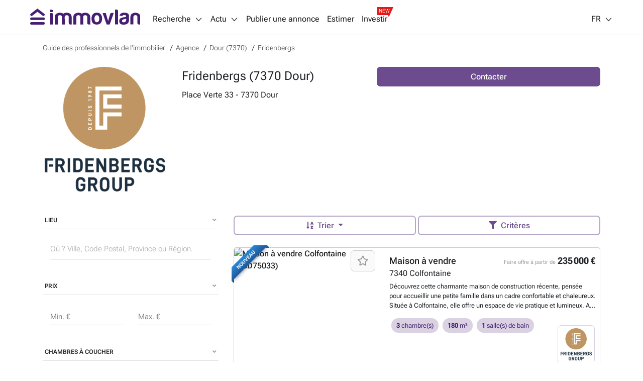

--- FILE ---
content_type: text/html; charset=utf-8
request_url: https://immovlan.be/fr/guideimmobilier/detail/fridenbergs/40137
body_size: 26959
content:


<!DOCTYPE html>
<html lang="fr">
<head>
    <meta charset="utf-8"/>
    <meta name="viewport" content="width=device-width, initial-scale=1.0, maximum-scale=1.0"/>
    <meta name="apple-itunes-app" content="app-id=968691127">
    <meta name="google-play-app" content="app-id=com.czaam">
    <meta name="p:domain_verify" content="735734281535384549ac78e4353b4147"/>

    
    <meta name="description" content="L&#x27;agence immobili&#xE8;re Fridenbergs est situ&#xE9;e &#xE0; Place Verte 33 33 - 7370 Dour. En ce moment, Fridenbergs propose 54 biens &#xE0; vendre, 1 biens &#xE0; louer." />
    <meta name="keywords" content="Agence immobili&#xE8;re, Dour , Fridenbergs"/>
    <meta name="robots" content="index"/>

    <link rel="canonical" href="https://immovlan.be/fr/guideimmobilier/detail/fridenbergs/40137"/>

    <link rel="alternate" hreflang="nl" href="https://immovlan.be/nl/vastgoedgids/detail/fridenbergs/40137"/>
    <link rel="alternate" hreflang="fr" href="https://immovlan.be/fr/guideimmobilier/detail/fridenbergs/40137"/>
    <link rel="alternate" hreflang="en" href="https://immovlan.be/en/directory/detail/fridenbergs/40137"/>

    <meta name="fb:app_id" content="274739158034" />
    <meta property="og:title" content="Agence Fridenbergs (7370 Dour)" />
    <meta property="og:site_name" content="Immovlan" />
    <meta property="og:type" content="website" />
    <meta property="og:url" content="https://immovlan.be/fr/guideimmobilier/detail/fridenbergs/40137" />

    <meta property="og:image" content="https://api-image.immovlan.be/v1/prouser/IN00001264/logo/French/webp/Medium" />
    <meta property="og:image:alt" content="Agence Fridenbergs (7370 Dour)" />
    <meta property="og:description" content="L&#x27;agence immobili&#xE8;re Fridenbergs est situ&#xE9;e &#xE0; Place Verte 33 33 - 7370 Dour. En ce moment, Fridenbergs propose 54 biens &#xE0; vendre, 1 biens &#xE0; louer." />

    <meta name="twitter:card" content="summary" />
    <meta name="twitter:site" content="@Immovlan_fr" />
    <meta name="twitter:title" content="Agence Fridenbergs (7370 Dour)" />
    <meta name="twitter:image" content="https://api-image.immovlan.be/v1/prouser/IN00001264/logo/French/webp/Medium" />
    <meta name="twitter:description" content="L&#x27;agence immobili&#xE8;re Fridenbergs est situ&#xE9;e &#xE0; Place Verte 33 33 - 7370 Dour. En ce moment, Fridenbergs propose 54 biens &#xE0; vendre, 1 biens &#xE0; louer." />

    <meta name="cXenseParse:rbf-immovlan-section" content="Agence" />


    <link rel="preconnect" href="https://www.googletagmanager.com" crossorigin>
    <link rel="preconnect" href="https://securepubads.g.doubleclick.net" crossorigin>
    <link rel="preconnect" href="https://ced.sascdn.com" crossorigin>
    <link rel="dns-prefetch" href="https://www.googletagmanager.com">
    <link rel="dns-prefetch" href="https://securepubads.g.doubleclick.net">
    <link rel="dns-prefetch" href="https://ced.sascdn.com">

    
    <link rel="preconnect" href="http://core-api-service.immovlan.svc.cluster.local">
    <link rel="dns-prefetch" href="http://core-api-service.immovlan.svc.cluster.local">
    <link rel="preconnect" href="http://search-api-service.immovlan.svc.cluster.local">
    <link rel="dns-prefetch" href="http://search-api-service.immovlan.svc.cluster.local">


    <script defer src="https://ced.sascdn.com/tag/3958/smart.js"></script>

    <title>Agence Fridenbergs (7370 Dour)</title>

    <link rel="icon" href="/favicon.ico"/>

    <link href="/lib/font-awesome/webfonts/fa-brands-400.woff2" as="font" type="font/woff2" rel="preload" crossorigin />
    <link href="/lib/font-awesome/webfonts/fa-regular-400.woff2" as="font" type="font/woff2" rel="preload" crossorigin />
    <link href="/lib/font-awesome/webfonts/fa-solid-900.woff2" as="font" type="font/woff2" rel="preload" crossorigin />

    <link href="/fonts/roboto-flex/roboto-flex-300-normal-latin.woff2" as="font" type="font/woff2" rel="preload" crossorigin />
    <link href="/fonts/roboto-flex/roboto-flex-400-normal-latin.woff2" as="font" type="font/woff2" rel="preload" crossorigin />
    <link href="/fonts/roboto-flex/roboto-flex-500-normal-latin.woff2" as="font" type="font/woff2" rel="preload" crossorigin />
    <link href="/fonts/roboto-flex/roboto-flex-600-normal-latin.woff2" as="font" type="font/woff2" rel="preload" crossorigin />
    <link href="/fonts/roboto-flex/roboto-flex-700-normal-latin.woff2" as="font" type="font/woff2" rel="preload" crossorigin />

    <style>
        /* Roboto Flex - Self-Hosted Font Configuration */
        /* Optimized for performance with font-display: swap */
        @font-face {
            font-family: 'Roboto Flex';
            font-style: normal;
            font-weight: 300;
            font-display: swap;
            src: url('/fonts/roboto-flex/roboto-flex-300-normal-latin.woff2') format('woff2');
            unicode-range: U+0000-00FF, U+0131, U+0152-0153, U+02BB-02BC, U+02C6, U+02DA, U+02DC, U+0304, U+0308, U+0329, U+2000-206F, U+2074, U+20AC, U+2122, U+2191, U+2193, U+2212, U+2215, U+FEFF, U+FFFD;
        }

        @font-face {
            font-family: 'Roboto Flex';
            font-style: normal;
            font-weight: 400;
            font-display: swap;
            src: url('/fonts/roboto-flex/roboto-flex-400-normal-latin.woff2') format('woff2');
            unicode-range: U+0000-00FF, U+0131, U+0152-0153, U+02BB-02BC, U+02C6, U+02DA, U+02DC, U+0304, U+0308, U+0329, U+2000-206F, U+2074, U+20AC, U+2122, U+2191, U+2193, U+2212, U+2215, U+FEFF, U+FFFD;
        }

        @font-face {
            font-family: 'Roboto Flex';
            font-style: normal;
            font-weight: 500;
            font-display: swap;
            src: url('/fonts/roboto-flex/roboto-flex-500-normal-latin.woff2') format('woff2');
            unicode-range: U+0000-00FF, U+0131, U+0152-0153, U+02BB-02BC, U+02C6, U+02DA, U+02DC, U+0304, U+0308, U+0329, U+2000-206F, U+2074, U+20AC, U+2122, U+2191, U+2193, U+2212, U+2215, U+FEFF, U+FFFD;
        }

        @font-face {
            font-family: 'Roboto Flex';
            font-style: normal;
            font-weight: 600;
            font-display: swap;
            src: url('/fonts/roboto-flex/roboto-flex-600-normal-latin.woff2') format('woff2');
            unicode-range: U+0000-00FF, U+0131, U+0152-0153, U+02BB-02BC, U+02C6, U+02DA, U+02DC, U+0304, U+0308, U+0329, U+2000-206F, U+2074, U+20AC, U+2122, U+2191, U+2193, U+2212, U+2215, U+FEFF, U+FFFD;
        }

        @font-face {
            font-family: 'Roboto Flex';
            font-style: normal;
            font-weight: 700;
            font-display: swap;
            src: url('/fonts/roboto-flex/roboto-flex-700-normal-latin.woff2') format('woff2');
            unicode-range: U+0000-00FF, U+0131, U+0152-0153, U+02BB-02BC, U+02C6, U+02DA, U+02DC, U+0304, U+0308, U+0329, U+2000-206F, U+2074, U+20AC, U+2122, U+2191, U+2193, U+2212, U+2215, U+FEFF, U+FFFD;
        }
    </style>

    
    
        <link rel="stylesheet" href="/css/v1/main.min.css?v=JOyTNI8y8x2kN6lat4XkrvyfvYDTNrq1wbKBW1bLyVc" media="all" />
    

    <script>
        var CURRENT_LANGUAGE = 'fr';
        var IS_USER_AUTHENTICATED = 'False';
        var MEMBER_ID = '';
        var MEMBER_EMAIL = '';
        var DIDOMI_ENVIRONMENT_KEY = 'jNdfNhGH';
        var GTM_CONTAINER_ID = 'GTM-KKTD42';
        var SMART_SITE_ID = '503022';
        var SMART_NETWORK_ID = '3958';
        var ENVIRONMENT = 'production';
        var DISABLE_LAZY_LOAD = true;
        var DISABLE_DMP = true;
        var INCLUDED_ROUTES_G_TAP = ["/(nl|fr|en)/(project)?detail/.+","/(nl|fr|en)/(vastgoed|real-estate|immobilier).+","/(nl|fr|en)$"];
        var INCLUDED_ROUTES_APP_BANNER = ["/(nl|fr|en)/(project)?detail/.+","/(nl|fr|en)/(vastgoedgids|directory|guideimmobilier).*","/(nl|fr|en)/(vastgoed|real-estate|immobilier).+","/(nl|fr|en)/?$"];
        var APP_BANNER_ENABLED = 'True';

        var layoutParams = new URLSearchParams(window.location.search);
        if (window.ENVIRONMENT === 'production' &&
            !(layoutParams.has('dfplog') || layoutParams.has('forcelog'))) {
            console.group = function () {
            };
            console.log = function () {
            };
        }
    </script>

    <!-- Google Tag Manager -->
    <script>(function (w, d, s, l, i) {
            w[l] = w[l] || [];
            w[l].push({'gtm.start': new Date().getTime(), event: 'gtm.js'});
            var f = d.getElementsByTagName(s)[0], j = d.createElement(s);
            j.async = true;
            j.src = "https://tracking.immovlan.be/qugxoejji.js?" + i;
            f.parentNode.insertBefore(j, f);
        })(window, document, 'script', 'dataLayer', 'i=AA5XIjs1Sj4iPi5RXV4RSFtEW0MLFlocBAcFEwMZCVsLDw%3D%3D');</script>
    <!-- End Google Tag Manager -->

    
    

    
        <link rel="stylesheet" href="/css/mdb-prouser.min.css?v=p60Jd03Hb8TPzqUToMmoczQDat24lJ9zTDO1hSQ1yjQ" media="all" />
        <link rel="stylesheet" href="/css/prouser.min.css?v=olvxefFokw_g7_BYf9-LO_tTw13Xfd5T__g-2kuVnHk" />
    


    <script type="application/ld&#x2B;json">
        {
            "@context": "https://schema.org",
            "@type": "Organization",
            "name": "Immovlan",
            "url": "https://immovlan.be",
            "logo": {
                "@type": "ImageObject",
                "url": "https://immovlan.be/images/v2/logo.svg"
            },
            "description": "Découvrez tout l’immobilier à vendre et à louer : maisons, appartements, espaces professionnels, garages, bureaux, terrains agricoles ou à bâtir, kots, studios et de nombreux autres biens immobiliers.",
            "aggregateRating": {
              "type": "AggregateRating",
              "ratingValue": "4,6",
              "reviewCount": "4482"
            }
        }
    </script>

    
    


<script type="application/ld&#x2B;json">
{
    "@context": "https://schema.org",
    "@type": "RealEstateAgent",
    "url": "",
    "name": "Fridenbergs",
    "logo": "https://api-image.immovlan.be/v1/prouser/IN00001264/logo/French/webp/Medium",
    "image": "https://api-image.immovlan.be/v1/prouser/IN00001264/logo/French/webp/Medium",
    "telephone": "+32 65 65 34 73",
    "description": "",
    "openingHours": [],
    "address": {
        "@context": "https://schema.org",
        "@type": "PostalAddress",
        "streetaddress": "Place Verte 33 - 7370 Dour",
        "postalCode": "7370.",
        "addressLocality": "Dour"
    }
}
</script>


    <!-- Start of HubSpot Embed Code -->
    <script type="text/javascript" id="hs-script-loader" async defer src="https://js-eu1.hs-scripts.com/26946534.js"></script>
    <!-- End of HubSpot Embed Code -->

</head>
<body class="fr-lang  topPadding">

<!-- Google Tag Manager (noscript) -->
<noscript>
    <iframe src="https://tracking.immovlan.be/ns.html?id=GTM-KKTD42" height="0" width="0"
            style="display:none;visibility:hidden"></iframe>
</noscript>
<!-- End Google Tag Manager (noscript) -->


<div id="main_container" class="d-flex flex-column minWidth">
    <div class="wall-left"></div>
    <div class="wall-right"></div>
    <div id="rossel-oop" style="height: 0;"></div>

    <header class="sticky-content" data-offsettop="0">
        


<div class="navbar">
    <a href="/fr">
      <img src="/images/v2/logo.svg" id="logo" alt="immovlan" />
    </a>
    <i class="mi mi-md mi-open-menu"></i>
    <div class="menu">
        <nav class="nav-left">
            <ul>
                <li class="dropdown_1st" id="myDropdown">
                    <span class="dropbtn">Recherche<i class="mi mi-arrow-b margin-left-05"></i></span>
                    <ul>
                        <li>
                            <a href="/fr">En Belgique</a>
                        </li>
                        <li>
                            <a id="search-by-vlan-code-link" href="/fr#search-by-vlan-code">Code Immovlan</a>
                        </li>
                        <li>
                            <a href="/fr/guideimmobilier">Trouver un professionnel</a>
                        </li>
                        <li class="dropdown_2nd">
                            <span>&#xC0; l&#x2019;&#xE9;tranger</span>
                            <ul>
                                <li>
                                    <a href="/fr/international/immobilier/france">France</a>
                                </li>
                                <li>
                                    <a href="/fr/international/immobilier/espagne">Espagne</a>
                                </li>
                                <li>
                                    <a href="/fr/international/immobilier/italie">Italie</a>
                                </li>
                                <li>
                                    <a href="/fr/international/immobilier/pays-bas">Pays-Bas</a>
                                </li>
                                <li>
                                    <a href="/fr/international/immobilier/luxembourg">Luxembourg</a>
                                </li>
                                <li>
                                    <a href="/fr/international/immobilier/apercu">Autres</a>
                                </li>
                            </ul>
                        </li>
                        <li>
                            <a href="https://help.immovlan.be/fr/wikimmovlan"
                               target="_blank"
                               rel="nofollow">Aide</a>
                        </li>
                    </ul>
                </li>

                <li class="dropdown_1st" id="myDropdown">
                    <span class="dropbtn">Actu<i class="mi mi-arrow-b margin-left-05"></i></span>
                    <ul>
                        <li>
                            <a href="/fr/content">Actualit&#xE9; immo</a>
                        </li>
                            <li>
                                <a href="/fr/content/guides-immobilier">Guides immo</a>
                            </li>
                            <li>
                                <a href="/fr/content/conseils-pratiques">Conseils Pratiques</a>
                            </li>
                            <li>
                                <a href="/fr/content/energie">&#xC9;nergie</a>
                            </li>
                            <li>
                                <a href="/fr/content/innovations-technologie">Innovations - technologie</a>
                            </li>
                            <li>
                                <a href="/fr/content/actualite">Actualit&#xE9;</a>
                            </li>
                            <li>
                                <a href="/fr/content/finances">Finances</a>
                            </li>
                            <li>
                                <a href="/fr/content/legal">L&#xE9;gal</a>
                            </li>
                    </ul>
                </li>

                <li>
                    <a rel="nofollow" href="/fr/annonce">
                        Publier une annonce
                    </a>
                </li>

                <li>
                    <a rel="nofollow" href="/fr/estimer">
                        Estimer
                    </a>
                </li>

                <li>
                    <a rel="nofollow" class="with-new-tag" href="/fr/investir">
                        Investir
                        <span class="new-tag-container">
                            <span class="new-tag-content">NEW</span>
                        </span>
                    </a>
                </li>
            </ul>
        </nav>
        <nav class="nav-right">
            <ul>
                <li>
                    <div id="login-partial-container"></div>
                </li>
                <li class="dropdown_1st lang-menu">
                    


    <span class="dropbtn">FR<i class="mi mi-arrow-b margin-left-05"></i></span>
    <ul>
                <li class="">
                    <a href="https://immovlan.be/nl/vastgoedgids/detail/fridenbergs/40137">NL</a>
                </li>
                <li class="lng-active">
                    <a href="https://immovlan.be/fr/guideimmobilier/detail/fridenbergs/40137">FR</a>
                </li>
                <li class="">
                    <a href="https://immovlan.be/en/directory/detail/fridenbergs/40137">EN</a>
                </li>
    </ul>

                </li>
            </ul>
        </nav>
    </div>
</div>
        
    </header>

    <div class="container pb-3 flex-grow">

        <div id="browser-support-container"></div>

        







<div id="meta-results">
    
    <nav aria-label="breadcrumb" class="breadcrumb mt-2 d-none d-md-flex">
        <ol itemscope itemtype="http://schema.org/BreadcrumbList" class="breadcrumb">
                <li itemprop="itemListElement" itemscope itemtype="http://schema.org/ListItem" class="breadcrumb-item">
                    <a itemprop="item" itemscope itemtype="http://schema.org/Thing" id="https://immovlan.be/fr/guideimmobilier" href="https://immovlan.be/fr/guideimmobilier" title="Guide des professionnels de l&#x27;immobilier">
                        <span itemprop="name">Guide des professionnels de l&#x27;immobilier</span>
                    </a>
                    <meta itemprop="position" content="1" />
                </li>
                <li itemprop="itemListElement" itemscope itemtype="http://schema.org/ListItem" class="breadcrumb-item">
                    <a itemprop="item" itemscope itemtype="http://schema.org/Thing" id="https://immovlan.be/fr/guideimmobilier/agence" href="https://immovlan.be/fr/guideimmobilier/agence" title="Agence">
                        <span itemprop="name">Agence</span>
                    </a>
                    <meta itemprop="position" content="2" />
                </li>
                <li itemprop="itemListElement" itemscope itemtype="http://schema.org/ListItem" class="breadcrumb-item">
                    <a itemprop="item" itemscope itemtype="http://schema.org/Thing" id="https://immovlan.be/fr/guideimmobilier/agence/7370/dour" href="https://immovlan.be/fr/guideimmobilier/agence/7370/dour" title="Dour (7370)">
                        <span itemprop="name">Dour (7370)</span>
                    </a>
                    <meta itemprop="position" content="3" />
                </li>
                <li itemprop="itemListElement" itemscope itemtype="http://schema.org/ListItem" class="breadcrumb-item">
                    <a itemprop="item" itemscope itemtype="http://schema.org/Thing" id="https://immovlan.be/fr/guideimmobilier/detail/fridenbergs/40137" href="https://immovlan.be/fr/guideimmobilier/detail/fridenbergs/40137" title="Fridenbergs">
                        <span itemprop="name">Fridenbergs</span>
                    </a>
                    <meta itemprop="position" content="4" />
                </li>
        </ol>
    </nav>

</div>

<div class="row mt-3">
    <div class="col-12">
        <section id="pro-user-details">
            


<div class="row">
    <div class="col-lg-7">
        <div class="row">
            <div class="col-3 col-md-5">
                        <img data-src="https://api-image.immovlan.be/v1/prouser/IN00001264/logo/French/webp/Medium" src="/images/nopic.svg" class="mx-auto d-block rounded pb-4 lazyload" style="width: 100%; max-width: 240px;" alt="Fridenbergs (7370 Dour)" />
            </div>
            <div class="col-9 col-md-7">
                <h1>
                    Fridenbergs (7370 Dour)
                </h1>


                <div>Place Verte 33 - 7370 Dour</div>


            </div>
        </div>


    </div>
    <div class="col-lg-5">
        <button class="button button-primary text-capitalize button-block btn-contact-prouser" data-value-id="40137">Contacter</button>
    </div>
</div>

        </section>
    </div>
</div>

<div class="row mt-3">
    <div class="col-sm-12 col-md-6 col-lg-4 d-none d-md-block">
        <aside id="filter-results">

            <div id="propertytype-facets"></div>

            <div id="transactiontype-facets"></div>

            
<div class="card mb-1 d-none d-md-flex" id="location-autocomplete-card">
    <div class="card-header text-uppercase accordion-button" id="location-autocomplete-card-header" aria-expanded="true" aria-controls="location-autocomplete-card-body" data-target="#location-autocomplete-card-body" data-toggle="collapse">
        Lieu
        <div class="float-right grey-text"><i class="fas fa-angle-down"></i></div>
    </div>
    <div class="container collapse show" id="location-autocomplete-card-body" aria-labelledby="location-autocomplete-card-header" data-parent="#location-autocomplete-card">
        <div class="card-body">
            <div class="form-input input-group pt-1 mt-1">
                <input type="search" placeholder="O&#xF9; ? Ville, Code Postal, Province ou R&#xE9;gion." class="form-control mdb-autocomplete px-0 chips-input" autocomplete="off" name="search" style="width: 100%;">
            </div>
            <div class="chips-placeholder"></div>
        </div>
    </div>
</div>

            
    <div class="card mb-1 d-none d-md-flex" id="price-range-card">
        <div class="card-header text-uppercase accordion-button" id="price-range-card-header" aria-expanded="true" aria-controls="price-range-card-body" data-target="#price-range-card-body" data-toggle="collapse">
            Prix
            <div class="float-right grey-text"><i class="fas fa-angle-down"></i></div>
        </div>
        <div class="container collapse show" id="price-range-card-body" aria-labelledby="price-range-card-header" data-parent="#price-range-card">
            <div class="card-body">
                <div class="row">
                    <div class="col">
                        <div class="form-input">
                            <input type="number" id="price-range-from" class="form-control" />
                            <label class="form-label " for="price-range-from">Min. &#x20AC;</label>
                        </div>
                    </div>
                    <div class="col">
                        <div class="form-input">
                            <input type="number" id="price-range-to" class="form-control" />
                            <label class="form-label " for="price-range-to">Max. &#x20AC;</label>
                        </div>
                    </div>
                </div>
            </div>
        </div>
    </div>


            <div id="epc-rating-facets"></div>

            
    <div class="card mb-1 d-none d-md-flex" id="bedroom-range-card">
        <div class="card-header text-uppercase accordion-button" id="bedroom-range-card-header" aria-expanded="true" aria-controls="bedroom-range-card-body" data-target="#bedroom-range-card-body" data-toggle="collapse">
            Chambres &#xE0; coucher
            <div class="float-right grey-text"><i class="fas fa-angle-down"></i></div>
        </div>
        <div class="container collapse show" id="bedroom-range-card-body" aria-labelledby="bedroom-range-card-header" data-parent="#bedroom-range-card">
            <div class="card-body">
                <div class="row">
                    <div class="col">
                        <div class="form-input">
                            <input type="number" id="bedroom-range-from" class="form-control" />
                            <label class="form-label " for="bedroom-range-from">Min.</label>
                        </div>
                    </div>
                    <div class="col">
                        <div class="form-input">
                            <input type="number" id="bedroom-range-to" class="form-control" />
                            <label class="form-label " for="bedroom-range-to">Max.</label>
                        </div>
                    </div>
                </div>
            </div>
        </div>
    </div>



            <div class="button button-secondary button-block mb-3"
                 id="btn-advanced-filters-modal"
                 data-toggle="modal"
                 data-target="advanced-filters-modal">
                <i class="fas fa-filter space" aria-hidden="true"></i>Plus de crit&#xE8;res
                <span id="badge-filter-count-sidebar" class="invisible "></span>
            </div>

        </aside>
    </div>

    <div class="col-sm-12 col-md-6 col-lg-8">
        <section id="search-results" style="position: relative;">
            


<style>
    .btn-contact-property * { pointer-events: none; }

    .lazy-img {
        max-width: 100%;
        width: 100%;
    }
</style>

    <div id="search-loader"></div>
    <div class="row">
        <div class="col-12 mb-2 spotlight-button-container d-none">
            <a data-value-from="1" data-value-to="1" class="button button-secondary text-nowrap margin-bottom-05 margin-right-05 bedroom-shortcut">1 chambre</a>
            <a data-value-from="2" data-value-to="2" class="button button-secondary text-nowrap margin-bottom-05 margin-right-05 bedroom-shortcut">2 chambres</a>
            <a data-value-from="3" data-value-to="3" class="button button-secondary text-nowrap margin-bottom-05 margin-right-05 bedroom-shortcut">3 chambres</a>
            <a data-value-from="4" data-value-to="4" class="button button-secondary text-nowrap margin-bottom-05 margin-right-05 bedroom-shortcut">4 chambres</a>
            <a data-value-tag="hasgarden" class="button button-secondary text-nowrap margin-bottom-05 margin-right-05 tag-shortcut">Jardin</a>
            <a data-value-tag="hasterrace" class="button button-secondary text-nowrap margin-bottom-05 margin-right-05 tag-shortcut">Terrasse</a>
        </div>
    </div>
    <div class="row py-2 mb-3 sticky-content bg-white sticky-action-bar" data-offsettop="68">
        <div class="col-12" id="filter-top">
            <div class="button-group w-100" role="group">

                <button class="button button-secondary dropdown-toggle px-3 text-nowrap flex-button "
                        type="button"
                        id="dropdownSearchButton"
                        data-toggle="dropdown"
                        aria-expanded="false">
                    <i class="fas fa-sort-alpha-down space" aria-hidden="true"></i>
                        <span class="d-none d-lg-inline">Trier</span>
                </button>
                

                <ul class="dropdown-menu dropdown-menu-right sorting text-nowrap" aria-labelledby="dropdownSearchButton">
                    <li>
                        <a class="dropdown-item active" data-value-field="" data-value-direction="" rel="nofollow" href="/fr/guideimmobilier/detail/fridenbergs/40137">Les annonces r&#xE9;centes</a>
                    </li>
                    <li>
                        <a class="dropdown-item " data-value-field="price" data-value-direction="ascending" rel="nofollow" href="/fr/guideimmobilier/detail/fridenbergs/40137?sortby=price&amp;sortdirection=ascending">Prix croissant</a>
                    </li>
                    <li>
                        <a class="dropdown-item " data-value-field="price" data-value-direction="descending" rel="nofollow" href="/fr/guideimmobilier/detail/fridenbergs/40137?sortby=price&amp;sortdirection=descending">Prix d&#xE9;croissant</a>
                    </li>
                    <li>
                        <a class="dropdown-item " data-value-field="nrOfBedrooms" data-value-direction="ascending" rel="nofollow" href="/fr/guideimmobilier/detail/fridenbergs/40137?sortby=nrofbedrooms&amp;sortdirection=ascending">Chambres croissant</a>
                    </li>
                    <li>
                        <a class="dropdown-item " data-value-field="nrOfBedrooms" data-value-direction="descending" rel="nofollow" href="/fr/guideimmobilier/detail/fridenbergs/40137?sortby=nrofbedrooms&amp;sortdirection=descending">Chambres d&#xE9;croissant</a>
                    </li>
                    <li>
                        <a class="dropdown-item " data-value-field="totalSurface" data-value-direction="ascending" rel="nofollow" href="/fr/guideimmobilier/detail/fridenbergs/40137?sortby=totalsurface&amp;sortdirection=ascending">Surface croissant</a>
                    </li>
                    <li>
                        <a class="dropdown-item " data-value-field="totalSurface" data-value-direction="descending" rel="nofollow" href="/fr/guideimmobilier/detail/fridenbergs/40137?sortby=totalsurface&amp;sortdirection=descending">Surface d&#xE9;croissant</a>
                    </li>
                    <li>
                        <a class="dropdown-item " data-value-field="zipCode" data-value-direction="ascending" rel="nofollow" href="/fr/guideimmobilier/detail/fridenbergs/40137?sortby=zipcode&amp;sortdirection=ascending">Code postal croissant</a>
                    </li>
                    <li>
                        <a class="dropdown-item " data-value-field="zipCode" data-value-direction="descending" rel="nofollow" href="/fr/guideimmobilier/detail/fridenbergs/40137?sortby=zipcode&amp;sortdirection=descending">Code postal d&#xE9;croissant</a>
                    </li>
                </ul>

                <button class="button button-secondary ml-1 px-3 flex-button text-nowrap"
                        id="btn-filters-modal-mobile"
                        data-toggle="modal"
                        data-target="advanced-filters-modal">
                    <i class="fas fa-filter space" aria-hidden="true"></i>
                        <span class="d-none d-lg-inline">Crit&#xE8;res</span>
                    <span id="badge-filter-count-sidebar" class=""></span>
                </button>

            </div>
        </div>
    </div>
        <link rel="preload" as="image" href="https://api-image.immovlan.be/v1/property/VBD75033/thumbnail-webp/Medium?h=280"/>
            <article itemscope itemtype="http://schema.org/House"
                     data-url="https://immovlan.be/fr/detail/maison/a-vendre/7340/colfontaine/vbd75033"
                     class="list-view-item mb-3 card card-border ">
                <div class="row">
                    <div class="col-lg-5 card-image ">


                        <div class="media-pic">
                            <a href="https://immovlan.be/fr/detail/maison/a-vendre/7340/colfontaine/vbd75033" title="Maison &#xE0; vendre Colfontaine (VBD75033)" rel="">
                                <div class="media-pic-wrapper">
                                    <img class="centered-and-cropped lazyload" alt="Maison &#xE0; vendre Colfontaine (VBD75033)" title="Maison &#xE0; vendre Colfontaine (VBD75033)" src="/images/nopic.svg" data-src="https://api-image.immovlan.be/v1/property/VBD75033/thumbnail-webp/Medium?h=280" itemprop="photo" content="https://api-image.immovlan.be/v1/property/VBD75033/thumbnail-webp/Medium?h=280" />

                                        <div class="ribbon ribbon-top-left is-new">
                                            <span>Nouveau</span>
                                        </div>

                                    
                                </div>
                            </a>
                        </div>


                            <div class="favorite favorite-top-right">
                                <button class="button btn-favorite" data-value-id="VBD75033" aria-label="Sauvegarder ce bien" title="Ajouter aux favoris">
                                    <i class="far fa-star"></i>
                                </button>
                            </div>

                    </div>
                    <div class="col-lg-7 pl-lg-0">
                        <div class="card-body position-relative ">
                            <div class="clearfix position-relative">
                                <div class="float-right text-right mt-1">

                                        <span class="prefix grey-text text-right">Faire offre &#xE0; partir de</span>
                                        <strong class="list-item-price">235&#x202F;000 &#x20AC;</strong>

                                </div>
                                <div class="long-and-truncated">
                                    <h2 class="card-title ellipsis pr-2 mt-1 mb-0" itemprop="name">

                                            <a href="https://immovlan.be/fr/detail/maison/a-vendre/7340/colfontaine/vbd75033" title="Maison &#xE0; vendre" rel="">Maison &#xE0; vendre</a>

                                    </h2>
                                </div>
                                <p class="mb-1 wp-75" itemprop="address" itemscope itemtype="http://schema.org/PostalAddress">
                                    <span itemprop="postalCode">7340</span>
                                    <span itemprop="addressLocality">Colfontaine</span>
                                </p>


                            </div>

                            <p class="list-item-description mb-3">
                                <span itemprop="description"><strong></strong>D&#xE9;couvrez cette charmante maison de construction r&#xE9;cente, pens&#xE9;e pour accueillir une petite famille dans un cadre confortable et chaleureux. Situ&#xE9;e &#xE0; Colfontaine, elle offre un espace de vie pratique et lumineux. Au rez-de-chauss&#xE9;e, vous trouverez un hall d&#x2019;entr&#xE9;e accueillant, un s&#xE9;jour lumineux parfait pour des moments conviviaux, une cuisine fonctionnelle, un petit d&#xE9;barras et un garage pratique. &#xC0; l&#x2019;&#xE9;tage, un hall de nuit dessert deux chambres et une salle de douche offrant confort et intimit&#xE9;. Le grenier a &#xE9;t&#xE9; am&#xE9;nag&#xE9; pour cr&#xE9;er une troisi&#xE8;me chambre, id&#xE9;ale pour une suite parentale selon vos besoins. Cette maison combine modernit&#xE9; et fonctionnalit&#xE9;, pr&#xEA;te &#xE0; accueillir votre famille d&#xE8;s maintenant. Un v&#xE9;ritable cocon o&#xF9; il fait bon vivre, &#xE0; deux pas des commodit&#xE9;s et des transports. Offre &#xE0;pd 235.000&#x20AC;. Prix souhait&#xE9;: 250.000&#x20AC; (sauf meilleure offre). Honoraires d&#x27;agence &#xE0; charge de l&#x27;acqu&#xE9;reur. Le d&#xE9;tail de nos honoraires est consultable sur notre site internet. Infos et visites avec Antoine au ### Le bien fait actuellement l&#x2019;objet d&#x2019;une proc&#xE9;dure PEB. Une d&#xE9;claration PEB provisoire a &#xE9;t&#xE9; &#xE9;tablie. Le certificat PEB d&#xE9;finitif sera communiqu&#xE9; ult&#xE9;rieurement, conform&#xE9;ment &#xE0; la r&#xE9;glementation en vigueur. Pub &#xE0; caract&#xE8;re non contractuel et ne constituant pas une offre. Le pouvoir d&#xE9;cisionnel appartient au vendeur.&nbsp;<a href="https://immovlan.be/fr/detail/maison/a-vendre/7340/colfontaine/vbd75033" rel="">En savoir plus ?</a></span>
                            </p>

                                <div class="list-item-details owner-logo-space">
                                    <div class="d-flex justify-content-start flex-wrap mx-1">
                                            <span class="property-highlight margin-bottom-05 margin-right-05">
                                                <strong>3</strong>
                                                Chambre(s)
                                            </span>
                                            <span class="property-highlight margin-bottom-05 margin-right-05">
                                                <strong>180</strong>
                                                m&#xB2;
                                            </span>
                                            <span class="property-highlight margin-bottom-05 margin-right-05">
                                                <strong>1</strong>
                                                Salle(s) de bain
                                            </span>
                                    </div>
                                </div>

                                <div class="owner-logo">
                                        <div class="owner-logo-url" data-value-url="/tracking/prouser/logo-click/goto?proUserId=40137&amp;language=fr" data-value-id="40137">
                                            <img src="https://api-image.immovlan.be/v1/prouser/IN00001264/logo/French/webp/Small" alt="Fridenbergs" title="Fridenbergs" />
                                        </div>
                                </div>

                        </div>
                        
                        <!--DESKTOP-->
                            <div class="btn-group d-none d-lg-flex">
                                    <div class="button button-primary mt-auto text-capitalize flex-button btn-contact-property" data-value-id="VBD75033">contacter</div>
                                <a class="button button-secondary mt-auto ml-2 text-capitalize flex-button" href="https://immovlan.be/fr/detail/maison/a-vendre/7340/colfontaine/vbd75033" rel="">d&#xE9;tails</a>
                            </div>                            

                        <!--MOBILE-->
                            <div class="btn-group d-flex d-lg-none">
                                    <div class="button button-primary button-with-icon button-no-radius mt-auto flex-button btn-contact-property"
                                         data-value-id="VBD75033" aria-label="Contacter par e-mail">
                                        <i class="mi mi-mail mi-white"></i> <span class="text-truncate">E-mail</span>
                                    </div>

                                    <div class="button button-lg button-secondary button-with-icon button-no-radius mt-auto flex-button contact-by-phone-button"
                                         data-value-id="VBD75033"
                                         data-value-property-id="10471435"
                                         data-value-project-id=""
                                         data-value-prouser-id="40137"
                                         data-value-prouser-types="estateAgents"
                                         data-value-prouser-type="estateAgents">
                                        <i class="mi mi-phone mi-primary"></i> <span class="text-truncate">Appeler</span>
                                    </div>
                            </div>                            

                        <meta itemprop="numberOfBedrooms" content="3" />
                        <meta itemprop="numberOfBathroomsTotal" content="1" />
                    </div>
                </div>
            </article>
            <script type="application/ld&#x2B;json">
                {
                    "@context": "https://schema.org",
                    "@type": "RealEstateListing",
                    "datePosted": "2026-01-19T16:13:51.0000000"
                }
            </script>
                <script type="application/ld&#x2B;json">
                    {
                        "@context": "https://schema.org",
                        "@type": "BuyAction",
                        "price": "235000",
                        "priceCurrency": "EUR"
                    }
                </script>
            <article itemscope itemtype="http://schema.org/Place"
                     data-url="https://immovlan.be/fr/detail/terrain/a-vendre/7350/hensies/vbd72461"
                     class="list-view-item mb-3 card card-border ">
                <div class="row">
                    <div class="col-lg-5 card-image ">


                        <div class="media-pic">
                            <a href="https://immovlan.be/fr/detail/terrain/a-vendre/7350/hensies/vbd72461" title="Terrain &#xE0; vendre Hensies (VBD72461)" rel="">
                                <div class="media-pic-wrapper">
                                    <img class="centered-and-cropped lazyload" alt="Terrain &#xE0; vendre Hensies (VBD72461)" title="Terrain &#xE0; vendre Hensies (VBD72461)" src="/images/nopic.svg" data-src="https://api-image.immovlan.be/v1/property/VBD72461/thumbnail-webp/Medium?h=280" itemprop="photo" content="https://api-image.immovlan.be/v1/property/VBD72461/thumbnail-webp/Medium?h=280" />

                                        <div class="ribbon ribbon-top-left is-new">
                                            <span>Nouveau</span>
                                        </div>

                                    
                                            <div class="energy-consumption epc-water-mark"></div>
                                </div>
                            </a>
                        </div>


                            <div class="favorite favorite-top-right">
                                <button class="button btn-favorite" data-value-id="VBD72461" aria-label="Sauvegarder ce bien" title="Ajouter aux favoris">
                                    <i class="far fa-star"></i>
                                </button>
                            </div>

                    </div>
                    <div class="col-lg-7 pl-lg-0">
                        <div class="card-body position-relative ">
                            <div class="clearfix position-relative">
                                <div class="float-right text-right mt-1">

                                        <span class="prefix grey-text text-right">Faire offre &#xE0; partir de</span>
                                        <strong class="list-item-price">450&#x202F;000 &#x20AC;</strong>

                                </div>
                                <div class="long-and-truncated">
                                    <h2 class="card-title ellipsis pr-2 mt-1 mb-0" itemprop="name">

                                            <a href="https://immovlan.be/fr/detail/terrain/a-vendre/7350/hensies/vbd72461" title="Terrain &#xE0; vendre" rel="">Terrain &#xE0; vendre</a>

                                    </h2>
                                </div>
                                <p class="mb-1 wp-75" itemprop="address" itemscope itemtype="http://schema.org/PostalAddress">
                                    <span itemprop="postalCode">7350</span>
                                    <span itemprop="addressLocality">Hensies</span>
                                </p>


                            </div>

                            <p class="list-item-description mb-3">
                                <span itemprop="description"><strong></strong>Infos et visites avec Emeline au ### Magnifique terrain de plus de 93 ares &#x2013; id&#xE9;al pour investisseurs ou projet r&#xE9;sidentiel Situ&#xE9; dans un environnement paisible et verdoyant, ce superbe terrain de plus de 93 ares offre un cadre de vie exceptionnel, &#xE0; la fois proche de la nature et &#xE0; quelques minutes seulement de toutes commodit&#xE9;s. Class&#xE9; en zone d&#x2019;habitat &#xE0; caract&#xE8;re rural et zone agricole, il repr&#xE9;sente une opportunit&#xE9; rare pour les investisseurs ou particuliers souhaitant concr&#xE9;tiser un projet immobilier de qualit&#xE9;. Que vous envisagiez la construction d&#x2019;une ou plusieurs habitations, ce terrain saura r&#xE9;pondre &#xE0; vos attentes. Son emplacement privil&#xE9;gi&#xE9; garantit tranquillit&#xE9;, espace et intimit&#xE9;, tout en restant ais&#xE9;ment accessible. Offre &#xE0;pd 450.000&#x20AC;. Prix souhait&#xE9;: 500.000&#x20AC;. Honoraires d&#x27;agence &#xE0; charge de l&#x27;acheteur. Le d&#xE9;tail de nos honoraires est consultable sur notre site internet.&nbsp;<a href="https://immovlan.be/fr/detail/terrain/a-vendre/7350/hensies/vbd72461" rel="">En savoir plus ?</a></span>
                            </p>

                                <div class="list-item-details owner-logo-space">
                                    <div class="d-flex justify-content-start flex-wrap mx-1">
                                            <span class="property-highlight margin-bottom-05 margin-right-05">
                                                <strong>9366</strong>
                                                 m&#xB2;
                                            </span>
                                    </div>
                                </div>

                                <div class="owner-logo">
                                        <div class="owner-logo-url" data-value-url="/tracking/prouser/logo-click/goto?proUserId=40137&amp;language=fr" data-value-id="40137">
                                            <img src="https://api-image.immovlan.be/v1/prouser/IN00001264/logo/French/webp/Small" alt="Fridenbergs" title="Fridenbergs" />
                                        </div>
                                </div>

                        </div>
                        
                        <!--DESKTOP-->
                            <div class="btn-group d-none d-lg-flex">
                                    <div class="button button-primary mt-auto text-capitalize flex-button btn-contact-property" data-value-id="VBD72461">contacter</div>
                                <a class="button button-secondary mt-auto ml-2 text-capitalize flex-button" href="https://immovlan.be/fr/detail/terrain/a-vendre/7350/hensies/vbd72461" rel="">d&#xE9;tails</a>
                            </div>                            

                        <!--MOBILE-->
                            <div class="btn-group d-flex d-lg-none">
                                    <div class="button button-primary button-with-icon button-no-radius mt-auto flex-button btn-contact-property"
                                         data-value-id="VBD72461" aria-label="Contacter par e-mail">
                                        <i class="mi mi-mail mi-white"></i> <span class="text-truncate">E-mail</span>
                                    </div>

                                    <div class="button button-lg button-secondary button-with-icon button-no-radius mt-auto flex-button contact-by-phone-button"
                                         data-value-id="VBD72461"
                                         data-value-property-id="10465864"
                                         data-value-project-id=""
                                         data-value-prouser-id="40137"
                                         data-value-prouser-types="estateAgents"
                                         data-value-prouser-type="estateAgents">
                                        <i class="mi mi-phone mi-primary"></i> <span class="text-truncate">Appeler</span>
                                    </div>
                            </div>                            

                        <meta itemprop="numberOfBedrooms" />
                        <meta itemprop="numberOfBathroomsTotal" />
                    </div>
                </div>
            </article>
            <script type="application/ld&#x2B;json">
                {
                    "@context": "https://schema.org",
                    "@type": "RealEstateListing",
                    "datePosted": "2026-01-14T12:09:56.0000000"
                }
            </script>
                <script type="application/ld&#x2B;json">
                    {
                        "@context": "https://schema.org",
                        "@type": "BuyAction",
                        "price": "450000",
                        "priceCurrency": "EUR"
                    }
                </script>
            <article itemscope itemtype="http://schema.org/House"
                     data-url="https://immovlan.be/fr/detail/maison/a-vendre/7973/stambruges/vbd71865"
                     class="list-view-item mb-3 card card-border ">
                <div class="row">
                    <div class="col-lg-5 card-image ">


                        <div class="media-pic">
                            <a href="https://immovlan.be/fr/detail/maison/a-vendre/7973/stambruges/vbd71865" title="Maison &#xE0; vendre Stambruges (VBD71865)" rel="">
                                <div class="media-pic-wrapper">
                                    <img class="centered-and-cropped lazyload" alt="Maison &#xE0; vendre Stambruges (VBD71865)" title="Maison &#xE0; vendre Stambruges (VBD71865)" src="/images/nopic.svg" data-src="https://api-image.immovlan.be/v1/property/VBD71865/thumbnail-webp/Medium?h=280" itemprop="photo" content="https://api-image.immovlan.be/v1/property/VBD71865/thumbnail-webp/Medium?h=280" />

                                        <div class="ribbon ribbon-top-left is-new">
                                            <span>Nouveau</span>
                                        </div>

                                        <div class="search-video-vv-icon-holder">
                                                <div class="icon-wrapper ml-1">
                                                    <i class="mi mi-video"></i>
                                                </div>
                                        </div>
                                    
                                            <div class="energy-consumption epc-water-mark WalloniaF"></div>
                                </div>
                            </a>
                        </div>


                            <div class="favorite favorite-top-right">
                                <button class="button btn-favorite" data-value-id="VBD71865" aria-label="Sauvegarder ce bien" title="Ajouter aux favoris">
                                    <i class="far fa-star"></i>
                                </button>
                            </div>

                    </div>
                    <div class="col-lg-7 pl-lg-0">
                        <div class="card-body position-relative ">
                            <div class="clearfix position-relative">
                                <div class="float-right text-right mt-1">

                                        <span class="prefix grey-text text-right"></span>
                                        <strong class="list-item-price">430&#x202F;000 &#x20AC;</strong>

                                </div>
                                <div class="long-and-truncated">
                                    <h2 class="card-title ellipsis pr-2 mt-1 mb-0" itemprop="name">

                                            <a href="https://immovlan.be/fr/detail/maison/a-vendre/7973/stambruges/vbd71865" title="Maison &#xE0; vendre" rel="">Maison &#xE0; vendre</a>

                                    </h2>
                                </div>
                                <p class="mb-1 wp-75" itemprop="address" itemscope itemtype="http://schema.org/PostalAddress">
                                    <span itemprop="postalCode">7973</span>
                                    <span itemprop="addressLocality">Stambruges</span>
                                </p>


                            </div>

                            <p class="list-item-description mb-3">
                                <span itemprop="description"><strong></strong>Visites avec Fran&#xE7;ois au ### Aux abords de Stambruges, derri&#xE8;re un portail, se d&#xE9;voile une propri&#xE9;t&#xE9; au charme rare, un lieu o&#xF9; pass&#xE9; et pr&#xE9;sent s&#x2019;accordent en harmonie, la modernit&#xE9; caressant le cachet d&#x2019;antan. D&#xE8;s l&#x2019;entr&#xE9;e, un vaste parking en fa&#xE7;ade vous accueille, tandis qu&#x2019;un jardin arbor&#xE9;, une terrasse baign&#xE9;e de lumi&#xE8;re, un abri de jardin et un abri &#xE0; bois murmurent d&#xE9;j&#xE0; la promesse de douces soir&#xE9;es d&#x2019;&#xE9;t&#xE9;. Le cadre verdoyant enveloppe la maison comme un secret bien gard&#xE9;. &#xC0; l&#x2019;int&#xE9;rieur, les volumes s&#x2019;imposent et s&#x2019;ouvrent : -Un hall d&#x2019;entr&#xE9;e, -Un s&#xE9;jour et une salle &#xE0; manger conviviale, -Une cuisine fonctionnelle, -Une buanderie, un WC s&#xE9;par&#xE9;, un bureau, -Et pour les esprits inventifs ou les artisans passionn&#xE9;s : un atelier de plus de 60 m&#xB2; ainsi qu&#x2019;un garage, offrant mille possibilit&#xE9;s. Le premier &#xE9;tage vous conduit vers le calme : -3chambres spacieuses, -Un dressing, -Et une salle de bains o&#xF9; le quotidien prend des airs de cocon. Un grenier de 60 m&#xB2;, pr&#xEA;t &#xE0; devenir salle de jeux, studio, loft ou biblioth&#xE8;que, selon vos r&#xEA;ves les plus fous. Et au sous-sol, des caves, id&#xE9;ales pour le stockage. Prix souhait&#xE9;: 430.000&#x20AC; (sauf meilleure offre). Honoraires d&#x2019;agence &#xE0; charge de l&#x2019;acqu&#xE9;reur. Le d&#xE9;tail de nos honoraires est consultable sur notre site internet. PEB F - N&#xB0;20250127023395 - 469 kwh/m&#xB2;/an - 118437 kWh/an. Pub &#xE0; caract&#xE8;re non contractuel et ne constituant pas une offre. Le pouvoir d&#xE9;cisionnel appartient au vendeur.&nbsp;<a href="https://immovlan.be/fr/detail/maison/a-vendre/7973/stambruges/vbd71865" rel="">En savoir plus ?</a></span>
                            </p>

                                <div class="list-item-details owner-logo-space">
                                    <div class="d-flex justify-content-start flex-wrap mx-1">
                                            <span class="property-highlight margin-bottom-05 margin-right-05">
                                                <strong>3</strong>
                                                Chambre(s)
                                            </span>
                                            <span class="property-highlight margin-bottom-05 margin-right-05">
                                                <strong>407</strong>
                                                m&#xB2;
                                            </span>
                                            <span class="property-highlight margin-bottom-05 margin-right-05">
                                                <strong>1</strong>
                                                Salle(s) de bain
                                            </span>
                                    </div>
                                </div>

                                <div class="owner-logo">
                                        <div class="owner-logo-url" data-value-url="/tracking/prouser/logo-click/goto?proUserId=40137&amp;language=fr" data-value-id="40137">
                                            <img src="https://api-image.immovlan.be/v1/prouser/IN00001264/logo/French/webp/Small" alt="Fridenbergs" title="Fridenbergs" />
                                        </div>
                                </div>

                        </div>
                        
                        <!--DESKTOP-->
                            <div class="btn-group d-none d-lg-flex">
                                    <div class="button button-primary mt-auto text-capitalize flex-button btn-contact-property" data-value-id="VBD71865">contacter</div>
                                <a class="button button-secondary mt-auto ml-2 text-capitalize flex-button" href="https://immovlan.be/fr/detail/maison/a-vendre/7973/stambruges/vbd71865" rel="">d&#xE9;tails</a>
                            </div>                            

                        <!--MOBILE-->
                            <div class="btn-group d-flex d-lg-none">
                                    <div class="button button-primary button-with-icon button-no-radius mt-auto flex-button btn-contact-property"
                                         data-value-id="VBD71865" aria-label="Contacter par e-mail">
                                        <i class="mi mi-mail mi-white"></i> <span class="text-truncate">E-mail</span>
                                    </div>

                                    <div class="button button-lg button-secondary button-with-icon button-no-radius mt-auto flex-button contact-by-phone-button"
                                         data-value-id="VBD71865"
                                         data-value-property-id="10464377"
                                         data-value-project-id=""
                                         data-value-prouser-id="40137"
                                         data-value-prouser-types="estateAgents"
                                         data-value-prouser-type="estateAgents">
                                        <i class="mi mi-phone mi-primary"></i> <span class="text-truncate">Appeler</span>
                                    </div>
                            </div>                            

                        <meta itemprop="numberOfBedrooms" content="3" />
                        <meta itemprop="numberOfBathroomsTotal" content="1" />
                    </div>
                </div>
            </article>
            <script type="application/ld&#x2B;json">
                {
                    "@context": "https://schema.org",
                    "@type": "RealEstateListing",
                    "datePosted": "2026-01-13T11:37:28.0000000"
                }
            </script>
                <script type="application/ld&#x2B;json">
                    {
                        "@context": "https://schema.org",
                        "@type": "BuyAction",
                        "price": "430000",
                        "priceCurrency": "EUR"
                    }
                </script>
            <article itemscope itemtype="http://schema.org/LocalBusiness"
                     data-url="https://immovlan.be/fr/detail/surface-commerciale/a-vendre/1070/anderlecht/vbd71737"
                     class="list-view-item mb-3 card card-border ">
                <div class="row">
                    <div class="col-lg-5 card-image ">


                        <div class="media-pic">
                            <a href="https://immovlan.be/fr/detail/surface-commerciale/a-vendre/1070/anderlecht/vbd71737" title="Surface commerciale &#xE0; vendre Anderlecht (VBD71737)" rel="">
                                <div class="media-pic-wrapper">
                                    <img class="centered-and-cropped lazyload" alt="Surface commerciale &#xE0; vendre Anderlecht (VBD71737)" title="Surface commerciale &#xE0; vendre Anderlecht (VBD71737)" src="/images/nopic.svg" data-src="https://api-image.immovlan.be/v1/property/VBD71737/thumbnail-webp/Medium?h=280" itemprop="photo" content="https://api-image.immovlan.be/v1/property/VBD71737/thumbnail-webp/Medium?h=280" />

                                        <div class="ribbon ribbon-top-left is-new">
                                            <span>Nouveau</span>
                                        </div>

                                    
                                </div>
                            </a>
                        </div>


                            <div class="favorite favorite-top-right">
                                <button class="button btn-favorite" data-value-id="VBD71737" aria-label="Sauvegarder ce bien" title="Ajouter aux favoris">
                                    <i class="far fa-star"></i>
                                </button>
                            </div>

                    </div>
                    <div class="col-lg-7 pl-lg-0">
                        <div class="card-body position-relative ">
                            <div class="clearfix position-relative">
                                <div class="float-right text-right mt-1">

                                        <span class="prefix grey-text text-right">Faire offre &#xE0; partir de</span>
                                        <strong class="list-item-price">150&#x202F;000 &#x20AC;</strong>

                                </div>
                                <div class="long-and-truncated">
                                    <h2 class="card-title ellipsis pr-2 mt-1 mb-0" itemprop="name">

                                            <a href="https://immovlan.be/fr/detail/surface-commerciale/a-vendre/1070/anderlecht/vbd71737" title="Surface commerciale &#xE0; vendre" rel="">Surface commerciale &#xE0; vendre</a>

                                    </h2>
                                </div>
                                <p class="mb-1 wp-75" itemprop="address" itemscope itemtype="http://schema.org/PostalAddress">
                                    <span itemprop="postalCode">1070</span>
                                    <span itemprop="addressLocality">Anderlecht</span>
                                </p>


                            </div>

                            <p class="list-item-description mb-3">
                                <span itemprop="description"><strong></strong>Investissement id&#xE9;al et de qualit&#xE9; &#xE0; Bruxelles, avec un rendement locatif de 6,2% ! Investissez dans un emplacement de choix &#xE0; Anderlecht, avec ce rez-de-chauss&#xE9;e commercial en excellent &#xE9;tat, actuellement lou&#xE9; &#xE0; 1128,35&#x20AC;&#x20AC; en tant que salon de coiffure. Un bien cl&#xE9; en main, g&#xE9;n&#xE9;rant un revenu locatif stable gr&#xE2;ce au bail commercial en cours. Caract&#xE9;ristiques du bien : - Espace principal lumineux : la pi&#xE8;ce avant est am&#xE9;nag&#xE9;e pour accueillir un salon de coiffure, offrant un espace fonctionnel et accueillant. -Coin attente &#xE0; l&#x2019;arri&#xE8;re : Offrez aux clients un espace confortable et bien pens&#xE9; pour patienter. -Bureau et WC : Le bureau privatif permet une gestion administrative en toute tranquillit&#xE9;. Le bien dispose &#xE9;galement d&#x2019;un WC pratique pour le confort des occupants et des clients. Situ&#xE9; dans un quartier attractif d&#x2019;Anderlecht, cet espace b&#xE9;n&#xE9;ficie d&#x27;une visibilit&#xE9; optimale et d&#x27;un passage r&#xE9;gulier, atouts majeurs pour maintenir ou d&#xE9;velopper l&#x2019;activit&#xE9; commerciale en place. Ne ratez pas cette opportunit&#xE9; d&#x2019;investissement ! Prix souhait&#xE9;: 215.000&#x20AC; euros (sauf meilleure offre). Infos et visites avec Anthony: ### ! Le d&#xE9;tail de nos honoraires est consultable sur notre site internet. Publicit&#xE9; &#xE0; caract&#xE8;re non contractuel et ne constituant pas une offre. Le pouvoir d&#xE9;cisionnel appartient au vendeur.&nbsp;<a href="https://immovlan.be/fr/detail/surface-commerciale/a-vendre/1070/anderlecht/vbd71737" rel="">En savoir plus ?</a></span>
                            </p>


                                <div class="owner-logo">
                                        <div class="owner-logo-url" data-value-url="/tracking/prouser/logo-click/goto?proUserId=40137&amp;language=fr" data-value-id="40137">
                                            <img src="https://api-image.immovlan.be/v1/prouser/IN00001264/logo/French/webp/Small" alt="Fridenbergs" title="Fridenbergs" />
                                        </div>
                                </div>

                        </div>
                        
                        <!--DESKTOP-->
                            <div class="btn-group d-none d-lg-flex">
                                    <div class="button button-primary mt-auto text-capitalize flex-button btn-contact-property" data-value-id="VBD71737">contacter</div>
                                <a class="button button-secondary mt-auto ml-2 text-capitalize flex-button" href="https://immovlan.be/fr/detail/surface-commerciale/a-vendre/1070/anderlecht/vbd71737" rel="">d&#xE9;tails</a>
                            </div>                            

                        <!--MOBILE-->
                            <div class="btn-group d-flex d-lg-none">
                                    <div class="button button-primary button-with-icon button-no-radius mt-auto flex-button btn-contact-property"
                                         data-value-id="VBD71737" aria-label="Contacter par e-mail">
                                        <i class="mi mi-mail mi-white"></i> <span class="text-truncate">E-mail</span>
                                    </div>

                                    <div class="button button-lg button-secondary button-with-icon button-no-radius mt-auto flex-button contact-by-phone-button"
                                         data-value-id="VBD71737"
                                         data-value-property-id="10463597"
                                         data-value-project-id=""
                                         data-value-prouser-id="40137"
                                         data-value-prouser-types="estateAgents"
                                         data-value-prouser-type="estateAgents">
                                        <i class="mi mi-phone mi-primary"></i> <span class="text-truncate">Appeler</span>
                                    </div>
                            </div>                            

                        <meta itemprop="numberOfBedrooms" />
                        <meta itemprop="numberOfBathroomsTotal" />
                    </div>
                </div>
            </article>
            <script type="application/ld&#x2B;json">
                {
                    "@context": "https://schema.org",
                    "@type": "RealEstateListing",
                    "datePosted": "2026-01-12T20:05:45.0000000"
                }
            </script>
                <script type="application/ld&#x2B;json">
                    {
                        "@context": "https://schema.org",
                        "@type": "BuyAction",
                        "price": "150000",
                        "priceCurrency": "EUR"
                    }
                </script>
            <article itemscope itemtype="http://schema.org/Apartment"
                     data-url="https://immovlan.be/fr/detail/appartement/a-vendre/1070/anderlecht/vbd71545"
                     class="list-view-item mb-3 card card-border ">
                <div class="row">
                    <div class="col-lg-5 card-image ">


                        <div class="media-pic">
                            <a href="https://immovlan.be/fr/detail/appartement/a-vendre/1070/anderlecht/vbd71545" title="Appartement &#xE0; vendre Anderlecht (VBD71545)" rel="">
                                <div class="media-pic-wrapper">
                                    <img class="centered-and-cropped lazyload" alt="Appartement &#xE0; vendre Anderlecht (VBD71545)" title="Appartement &#xE0; vendre Anderlecht (VBD71545)" src="/images/nopic.svg" data-src="https://api-image.immovlan.be/v1/property/VBD71545/thumbnail-webp/Medium?h=280" itemprop="photo" content="https://api-image.immovlan.be/v1/property/VBD71545/thumbnail-webp/Medium?h=280" />

                                        <div class="ribbon ribbon-top-left is-new">
                                            <span>Nouveau</span>
                                        </div>

                                    
                                            <div class="energy-consumption epc-water-mark BrusselsG"></div>
                                </div>
                            </a>
                        </div>


                            <div class="favorite favorite-top-right">
                                <button class="button btn-favorite" data-value-id="VBD71545" aria-label="Sauvegarder ce bien" title="Ajouter aux favoris">
                                    <i class="far fa-star"></i>
                                </button>
                            </div>

                    </div>
                    <div class="col-lg-7 pl-lg-0">
                        <div class="card-body position-relative ">
                            <div class="clearfix position-relative">
                                <div class="float-right text-right mt-1">

                                        <span class="prefix grey-text text-right">Faire offre &#xE0; partir de</span>
                                        <strong class="list-item-price">250&#x202F;000 &#x20AC;</strong>

                                </div>
                                <div class="long-and-truncated">
                                    <h2 class="card-title ellipsis pr-2 mt-1 mb-0" itemprop="name">

                                            <a href="https://immovlan.be/fr/detail/appartement/a-vendre/1070/anderlecht/vbd71545" title="Appartement &#xE0; vendre" rel="">Appartement &#xE0; vendre</a>

                                    </h2>
                                </div>
                                <p class="mb-1 wp-75" itemprop="address" itemscope itemtype="http://schema.org/PostalAddress">
                                    <span itemprop="postalCode">1070</span>
                                    <span itemprop="addressLocality">Anderlecht</span>
                                </p>


                            </div>

                            <p class="list-item-description mb-3">
                                <span itemprop="description"><strong></strong>INFOS ET VISITES AVEC ANTHONY AU ### Situ&#xE9; au 2&#x1D49; &#xE9;tage d&#x2019;une petite copropri&#xE9;t&#xE9; &#xE0; taille humaine, cet appartement offre une belle opportunit&#xE9; pour un premier achat. D&#xE8;s l&#x2019;entr&#xE9;e, un hall accueillant distribue harmonieusement les diff&#xE9;rents espaces de vie. Le s&#xE9;jour, lumineux et agr&#xE9;able, constitue un cadre convivial pour le quotidien. La cuisine s&#xE9;par&#xE9;e permet d&#x2019;envisager un am&#xE9;nagement fonctionnel selon vos envies. L&#x2019;appartement comprend 2 chambres confortables, ainsi qu&#x2019;un bureau pouvant ais&#xE9;ment &#xEA;tre transform&#xE9; en 3&#xE8;me chambre, id&#xE9;al pour une famille, le t&#xE9;l&#xE9;travail ou une chambre d&#x2019;appoint. Une salle de bain compl&#xE8;te l&#x2019;ensemble. Avec quelques rafraichissements, ce bien repr&#xE9;sente une toile blanche parfaite pour cr&#xE9;er un int&#xE9;rieur &#xE0; votre image, tout en valorisant son potentiel. Sa situation &#xE0; Anderlecht, dans un quartier bien desservi et proche des commodit&#xE9;s, renforce encore son attractivit&#xE9;. Offre &#xE0;pd 250.000&#x20AC;. Prix souhait&#xE9;: 262.000 euros, frais d&#x27;agence 4,84% ttc inclus (sauf meilleure offre). PEB F - N&#xB0;202002100000564585017 - 335 KWH/AN - 32475 KWh/m&#xB2;.an. Le d&#xE9;tail de nos honoraires est consultable sur notre site internet. Publicit&#xE9; &#xE0; caract&#xE8;re non contractuel et ne constituant pas une offre. Le pouvoir d&#xE9;cisionnel appartient au vendeur.&nbsp;<a href="https://immovlan.be/fr/detail/appartement/a-vendre/1070/anderlecht/vbd71545" rel="">En savoir plus ?</a></span>
                            </p>

                                <div class="list-item-details owner-logo-space">
                                    <div class="d-flex justify-content-start flex-wrap mx-1">
                                            <span class="property-highlight margin-bottom-05 margin-right-05">
                                                <strong>3</strong>
                                                Chambre(s)
                                            </span>
                                            <span class="property-highlight margin-bottom-05 margin-right-05">
                                                <strong>90</strong>
                                                 m&#xB2;
                                            </span>
                                            <span class="property-highlight margin-bottom-05 margin-right-05">
                                                <strong>1</strong>
                                                Salle(s) de bain
                                            </span>
                                    </div>
                                </div>

                                <div class="owner-logo">
                                        <div class="owner-logo-url" data-value-url="/tracking/prouser/logo-click/goto?proUserId=40137&amp;language=fr" data-value-id="40137">
                                            <img src="https://api-image.immovlan.be/v1/prouser/IN00001264/logo/French/webp/Small" alt="Fridenbergs" title="Fridenbergs" />
                                        </div>
                                </div>

                        </div>
                        
                        <!--DESKTOP-->
                            <div class="btn-group d-none d-lg-flex">
                                    <div class="button button-primary mt-auto text-capitalize flex-button btn-contact-property" data-value-id="VBD71545">contacter</div>
                                <a class="button button-secondary mt-auto ml-2 text-capitalize flex-button" href="https://immovlan.be/fr/detail/appartement/a-vendre/1070/anderlecht/vbd71545" rel="">d&#xE9;tails</a>
                            </div>                            

                        <!--MOBILE-->
                            <div class="btn-group d-flex d-lg-none">
                                    <div class="button button-primary button-with-icon button-no-radius mt-auto flex-button btn-contact-property"
                                         data-value-id="VBD71545" aria-label="Contacter par e-mail">
                                        <i class="mi mi-mail mi-white"></i> <span class="text-truncate">E-mail</span>
                                    </div>

                                    <div class="button button-lg button-secondary button-with-icon button-no-radius mt-auto flex-button contact-by-phone-button"
                                         data-value-id="VBD71545"
                                         data-value-property-id="10463298"
                                         data-value-project-id=""
                                         data-value-prouser-id="40137"
                                         data-value-prouser-types="estateAgents"
                                         data-value-prouser-type="estateAgents">
                                        <i class="mi mi-phone mi-primary"></i> <span class="text-truncate">Appeler</span>
                                    </div>
                            </div>                            

                        <meta itemprop="numberOfBedrooms" content="3" />
                        <meta itemprop="numberOfBathroomsTotal" content="1" />
                    </div>
                </div>
            </article>
            <script type="application/ld&#x2B;json">
                {
                    "@context": "https://schema.org",
                    "@type": "RealEstateListing",
                    "datePosted": "2026-01-12T14:50:26.0000000"
                }
            </script>
                <script type="application/ld&#x2B;json">
                    {
                        "@context": "https://schema.org",
                        "@type": "BuyAction",
                        "price": "250000",
                        "priceCurrency": "EUR"
                    }
                </script>
                <article>
                    <div id="rossel-banner-top" class="m-3 text-center"></div>
                </article>
            <article itemscope itemtype="http://schema.org/House"
                     data-url="https://immovlan.be/fr/detail/maison/a-vendre/7387/honnelles/vbd70654"
                     class="list-view-item mb-3 card card-border ">
                <div class="row">
                    <div class="col-lg-5 card-image ">


                        <div class="media-pic">
                            <a href="https://immovlan.be/fr/detail/maison/a-vendre/7387/honnelles/vbd70654" title="Maison &#xE0; vendre Honnelles (VBD70654)" rel="">
                                <div class="media-pic-wrapper">
                                    <img class="centered-and-cropped lazyload" alt="Maison &#xE0; vendre Honnelles (VBD70654)" title="Maison &#xE0; vendre Honnelles (VBD70654)" src="/images/nopic.svg" data-src="https://api-image.immovlan.be/v1/property/VBD70654/thumbnail-webp/Medium?h=280" itemprop="photo" content="https://api-image.immovlan.be/v1/property/VBD70654/thumbnail-webp/Medium?h=280" />

                                        <div class="ribbon ribbon-top-left is-new">
                                            <span>Nouveau</span>
                                        </div>

                                    
                                            <div class="energy-consumption epc-water-mark WalloniaD"></div>
                                </div>
                            </a>
                        </div>


                            <div class="favorite favorite-top-right">
                                <button class="button btn-favorite" data-value-id="VBD70654" aria-label="Sauvegarder ce bien" title="Ajouter aux favoris">
                                    <i class="far fa-star"></i>
                                </button>
                            </div>

                    </div>
                    <div class="col-lg-7 pl-lg-0">
                        <div class="card-body position-relative ">
                            <div class="clearfix position-relative">
                                <div class="float-right text-right mt-1">

                                        <span class="prefix grey-text text-right">Faire offre &#xE0; partir de</span>
                                        <strong class="list-item-price">450&#x202F;000 &#x20AC;</strong>

                                </div>
                                <div class="long-and-truncated">
                                    <h2 class="card-title ellipsis pr-2 mt-1 mb-0" itemprop="name">

                                            <a href="https://immovlan.be/fr/detail/maison/a-vendre/7387/honnelles/vbd70654" title="Maison &#xE0; vendre" rel="">Maison &#xE0; vendre</a>

                                    </h2>
                                </div>
                                <p class="mb-1 wp-75" itemprop="address" itemscope itemtype="http://schema.org/PostalAddress">
                                    <span itemprop="postalCode">7387</span>
                                    <span itemprop="addressLocality">Honnelles</span>
                                </p>


                            </div>

                            <p class="list-item-description mb-3">
                                <span itemprop="description"><strong></strong>Envie de visiter ? Contacter Antoine au ### Il est des lieux o&#xF9; le temps suspend son vol&#x2026; La Cour du Ma&#xEF;eur, ancienne brasserie du XVIII&#x1D49; si&#xE8;cle, en fait partie. T&#xE9;moin noble des si&#xE8;cles pass&#xE9;s, ce domaine d&#x2019;exception s&#x2019;&#xE9;tend sur plus de 2 hectares de nature pr&#xE9;serv&#xE9;e &#x2014; un &#xE9;crin de verdure compos&#xE9; de prairies, bosquets et jardins romantiques. &#x1F3E1; Deux habitations, mille possibles L&#x2019;ensemble comprend deux maisons &#xE0; la configuration similaire, id&#xE9;ales pour accueillir une grande famille ou donner vie &#xE0; un projet immobilier, touristique ou &#xE9;questre (g&#xEE;tes, chambres d&#x2019;h&#xF4;tes, centre &#xE9;questre&#x2026;). Composition : Rez-de-chauss&#xE9;e : lumineux s&#xE9;jours, cuisines &#xE9;quip&#xE9;es, salle &#xE0; manger, salle de bains, buanderie, bureau, hall d&#x2019;entr&#xE9;e. &#xC9;tage : plusieurs chambres confortables, dressing, salle de douche, grand grenier am&#xE9;nageable au cachet ind&#xE9;niable. &#x1F338; Ext&#xE9;rieurs et d&#xE9;pendances &#xC0; l&#x2019;ext&#xE9;rieur, la propri&#xE9;t&#xE9; se d&#xE9;ploie en un vaste domaine compos&#xE9; de nombreuses annexes, &#xE9;curies, jardins paysagers et prairies verdoyantes o&#xF9; la nature r&#xE8;gne en ma&#xEE;tre. Les amoureux d&#x2019;espace, d&#x2019;authenticit&#xE9; et de projets auront ici de quoi r&#xEA;ver grand. Et parce que l&#x2019;histoire sait aussi &#xE9;pouser la modernit&#xE9;, le bien est &#xE9;quip&#xE9; de panneaux solaires, alliant patrimoine et conscience &#xE9;cologique. &#x1F570;&#xFE0F; Un patrimoine vivant &#xE0; r&#xE9;inventer La Cour du Ma&#xEF;eur n&#x2019;est pas qu&#x2019;une propri&#xE9;t&#xE9;, c&#x2019;est un lieu d&#x2019;&#xE2;me, un d&#xE9;cor o&#xF9; pass&#xE9; et avenir dialoguent en harmonie. Ses pierres, polies par le temps, attendent de vibrer &#xE0; nouveau sous le souffle d&#x2019;un nouveau chapitre. &#x1F4CD; Surface totale : &#xB1; 2ha 07a 30ca &#x1F3E0; Deux habitations &#x2B; nombreuses annexes &#x2B; &#xE9;curies &#x1F31E; Panneaux solaires install&#xE9;s &#x1F33F; Jardin, prairies et bosquets &#x1F570;&#xFE0F; B&#xE2;tisse du XVIII&#x1D49; si&#xE8;cle, transform&#xE9;e au fil des si&#xE8;cles Offre &#xE0; partir de 495.000&#x20AC;. Prix souhait&#xE9;: 520.000&#x20AC; (sauf meilleure offre). Honoraires d&#x27;agence &#xE0; charge de l&#x27;acheteur. Le d&#xE9;tail de nos honoraires est consultable sur notre site internet. Maison n&#xB0; 2 PEB F - N&#xB0; 20250329003389 - 483 kwh/m&#xB2;/an - 147687 kWh/an. Elec : Non conforme Maison n&#xB0; 4 PEB D - N&#xB0;20250329003105 - 283 kwh/m&#xB2;/an - 45308 kWh/an Elec : conforme Envie de visiter ? Contacter Antoine au ### Publicit&#xE9; &#xE0; caract&#xE8;re non contractuel et ne constituant pas une offre. Le pouvoir d&#xE9;cisionnel appartient au vendeur. Le d&#xE9;tail de nos honoraires est consultable sur notre site internet.&nbsp;<a href="https://immovlan.be/fr/detail/maison/a-vendre/7387/honnelles/vbd70654" rel="">En savoir plus ?</a></span>
                            </p>

                                <div class="list-item-details owner-logo-space">
                                    <div class="d-flex justify-content-start flex-wrap mx-1">
                                            <span class="property-highlight margin-bottom-05 margin-right-05">
                                                <strong>5</strong>
                                                Chambre(s)
                                            </span>
                                            <span class="property-highlight margin-bottom-05 margin-right-05">
                                                <strong>466</strong>
                                                m&#xB2;
                                            </span>
                                            <span class="property-highlight margin-bottom-05 margin-right-05">
                                                <strong>2</strong>
                                                Salle(s) de bain
                                            </span>
                                    </div>
                                </div>

                                <div class="owner-logo">
                                        <div class="owner-logo-url" data-value-url="/tracking/prouser/logo-click/goto?proUserId=40137&amp;language=fr" data-value-id="40137">
                                            <img src="https://api-image.immovlan.be/v1/prouser/IN00001264/logo/French/webp/Small" alt="Fridenbergs" title="Fridenbergs" />
                                        </div>
                                </div>

                        </div>
                        
                        <!--DESKTOP-->
                            <div class="btn-group d-none d-lg-flex">
                                    <div class="button button-primary mt-auto text-capitalize flex-button btn-contact-property" data-value-id="VBD70654">contacter</div>
                                <a class="button button-secondary mt-auto ml-2 text-capitalize flex-button" href="https://immovlan.be/fr/detail/maison/a-vendre/7387/honnelles/vbd70654" rel="">d&#xE9;tails</a>
                            </div>                            

                        <!--MOBILE-->
                            <div class="btn-group d-flex d-lg-none">
                                    <div class="button button-primary button-with-icon button-no-radius mt-auto flex-button btn-contact-property"
                                         data-value-id="VBD70654" aria-label="Contacter par e-mail">
                                        <i class="mi mi-mail mi-white"></i> <span class="text-truncate">E-mail</span>
                                    </div>

                                    <div class="button button-lg button-secondary button-with-icon button-no-radius mt-auto flex-button contact-by-phone-button"
                                         data-value-id="VBD70654"
                                         data-value-property-id="10460192"
                                         data-value-project-id=""
                                         data-value-prouser-id="40137"
                                         data-value-prouser-types="estateAgents"
                                         data-value-prouser-type="estateAgents">
                                        <i class="mi mi-phone mi-primary"></i> <span class="text-truncate">Appeler</span>
                                    </div>
                            </div>                            

                        <meta itemprop="numberOfBedrooms" content="5" />
                        <meta itemprop="numberOfBathroomsTotal" content="2" />
                    </div>
                </div>
            </article>
            <script type="application/ld&#x2B;json">
                {
                    "@context": "https://schema.org",
                    "@type": "RealEstateListing",
                    "datePosted": "2026-01-09T09:30:18.0000000"
                }
            </script>
                <script type="application/ld&#x2B;json">
                    {
                        "@context": "https://schema.org",
                        "@type": "BuyAction",
                        "price": "450000",
                        "priceCurrency": "EUR"
                    }
                </script>
            <article itemscope itemtype="http://schema.org/House"
                     data-url="https://immovlan.be/fr/detail/maison/a-vendre/6560/erquelinnes/vbd70073"
                     class="list-view-item mb-3 card card-border ">
                <div class="row">
                    <div class="col-lg-5 card-image ">


                        <div class="media-pic">
                            <a href="https://immovlan.be/fr/detail/maison/a-vendre/6560/erquelinnes/vbd70073" title="Maison &#xE0; vendre Erquelinnes (VBD70073)" rel="">
                                <div class="media-pic-wrapper">
                                    <img class="centered-and-cropped lazyload" alt="Maison &#xE0; vendre Erquelinnes (VBD70073)" title="Maison &#xE0; vendre Erquelinnes (VBD70073)" src="/images/nopic.svg" data-src="https://api-image.immovlan.be/v1/property/VBD70073/thumbnail-webp/Medium?h=280" itemprop="photo" content="https://api-image.immovlan.be/v1/property/VBD70073/thumbnail-webp/Medium?h=280" />

                                        <div class="ribbon ribbon-top-left is-new">
                                            <span>Nouveau</span>
                                        </div>

                                    
                                            <div class="energy-consumption epc-water-mark WalloniaB"></div>
                                </div>
                            </a>
                        </div>


                            <div class="favorite favorite-top-right">
                                <button class="button btn-favorite" data-value-id="VBD70073" aria-label="Sauvegarder ce bien" title="Ajouter aux favoris">
                                    <i class="far fa-star"></i>
                                </button>
                            </div>

                    </div>
                    <div class="col-lg-7 pl-lg-0">
                        <div class="card-body position-relative ">
                            <div class="clearfix position-relative">
                                <div class="float-right text-right mt-1">

                                        <span class="prefix grey-text text-right">Faire offre &#xE0; partir de</span>
                                        <strong class="list-item-price">295&#x202F;000 &#x20AC;</strong>

                                </div>
                                <div class="long-and-truncated">
                                    <h2 class="card-title ellipsis pr-2 mt-1 mb-0" itemprop="name">

                                            <a href="https://immovlan.be/fr/detail/maison/a-vendre/6560/erquelinnes/vbd70073" title="Maison &#xE0; vendre" rel="">Maison &#xE0; vendre</a>

                                    </h2>
                                </div>
                                <p class="mb-1 wp-75" itemprop="address" itemscope itemtype="http://schema.org/PostalAddress">
                                    <span itemprop="postalCode">6560</span>
                                    <span itemprop="addressLocality">Erquelinnes</span>
                                </p>


                            </div>

                            <p class="list-item-description mb-3">
                                <span itemprop="description"><strong></strong>Charmante maison familiale en bon &#xE9;tat g&#xE9;n&#xE9;ral, offrant de nombreux espaces et possibilit&#xE9;s d&#x2019;am&#xE9;nagement. Situ&#xE9;e dans un quartier calme, elle combine confort et fonctionnalit&#xE9; pour r&#xE9;pondre aux besoins de toute la famille. Int&#xE9;rieur spacieux et modulable -Sous-sol : cave pratique pour le rangement. -Rez-de-chauss&#xE9;e : Hall d&#x2019;entr&#xE9;e accueillant. S&#xE9;jour lumineux. Cuisine ouverte sur la salle &#xE0; manger, id&#xE9;ale pour des moments conviviaux. Salle de douche, WC s&#xE9;par&#xE9; et buanderie. Deux bureaux, parfaits pour le t&#xE9;l&#xE9;travail ou une salle de jeux. -1er &#xE9;tage : Hall de nuit. Trois chambres confortables. Salle de bains. -Dernier &#xE9;tage : Vaste grenier &#xE0; am&#xE9;nager selon vos envies. Ext&#xE9;rieurs accueillants Grande terrasse pour vos repas en plein air. Jardin verdoyant, id&#xE9;al pour les enfants ou les amateurs de jardinage. Offre &#xE0;pd 295.000&#x20AC;. Honoraires d&#x27;agence &#xE0; charge de l&#x27;acheteur. Pour d&#xE9;couvrir votre futur chez-vous, contactez Fran&#xE7;ois au ### ! PEB N&#xB0;20240407010681: LABEL B E TOTAL : 40692 kwh/an PEB E-SPEC (kwh/m&#xB2;/an): 139 Le d&#xE9;tail de nos honoraires est consultable sur notre site internet. Publicit&#xE9; &#xE0; caract&#xE8;re non contractuel et ne constituant pas une offre. Le pouvoir d&#xE9;cisionnel appartient au vendeur.&nbsp;<a href="https://immovlan.be/fr/detail/maison/a-vendre/6560/erquelinnes/vbd70073" rel="">En savoir plus ?</a></span>
                            </p>

                                <div class="list-item-details owner-logo-space">
                                    <div class="d-flex justify-content-start flex-wrap mx-1">
                                            <span class="property-highlight margin-bottom-05 margin-right-05">
                                                <strong>4</strong>
                                                Chambre(s)
                                            </span>
                                            <span class="property-highlight margin-bottom-05 margin-right-05">
                                                <strong>292</strong>
                                                m&#xB2;
                                            </span>
                                            <span class="property-highlight margin-bottom-05 margin-right-05">
                                                <strong>2</strong>
                                                Salle(s) de bain
                                            </span>
                                    </div>
                                </div>

                                <div class="owner-logo">
                                        <div class="owner-logo-url" data-value-url="/tracking/prouser/logo-click/goto?proUserId=40137&amp;language=fr" data-value-id="40137">
                                            <img src="https://api-image.immovlan.be/v1/prouser/IN00001264/logo/French/webp/Small" alt="Fridenbergs" title="Fridenbergs" />
                                        </div>
                                </div>

                        </div>
                        
                        <!--DESKTOP-->
                            <div class="btn-group d-none d-lg-flex">
                                    <div class="button button-primary mt-auto text-capitalize flex-button btn-contact-property" data-value-id="VBD70073">contacter</div>
                                <a class="button button-secondary mt-auto ml-2 text-capitalize flex-button" href="https://immovlan.be/fr/detail/maison/a-vendre/6560/erquelinnes/vbd70073" rel="">d&#xE9;tails</a>
                            </div>                            

                        <!--MOBILE-->
                            <div class="btn-group d-flex d-lg-none">
                                    <div class="button button-primary button-with-icon button-no-radius mt-auto flex-button btn-contact-property"
                                         data-value-id="VBD70073" aria-label="Contacter par e-mail">
                                        <i class="mi mi-mail mi-white"></i> <span class="text-truncate">E-mail</span>
                                    </div>

                                    <div class="button button-lg button-secondary button-with-icon button-no-radius mt-auto flex-button contact-by-phone-button"
                                         data-value-id="VBD70073"
                                         data-value-property-id="10458756"
                                         data-value-project-id=""
                                         data-value-prouser-id="40137"
                                         data-value-prouser-types="estateAgents"
                                         data-value-prouser-type="estateAgents">
                                        <i class="mi mi-phone mi-primary"></i> <span class="text-truncate">Appeler</span>
                                    </div>
                            </div>                            

                        <meta itemprop="numberOfBedrooms" content="4" />
                        <meta itemprop="numberOfBathroomsTotal" content="2" />
                    </div>
                </div>
            </article>
            <script type="application/ld&#x2B;json">
                {
                    "@context": "https://schema.org",
                    "@type": "RealEstateListing",
                    "datePosted": "2026-01-08T09:38:51.0000000"
                }
            </script>
                <script type="application/ld&#x2B;json">
                    {
                        "@context": "https://schema.org",
                        "@type": "BuyAction",
                        "price": "295000",
                        "priceCurrency": "EUR"
                    }
                </script>
            <article itemscope itemtype="http://schema.org/House"
                     data-url="https://immovlan.be/fr/detail/maison/a-vendre/7333/tertre/vbd69449"
                     class="list-view-item mb-3 card card-border ">
                <div class="row">
                    <div class="col-lg-5 card-image ">


                        <div class="media-pic">
                            <a href="https://immovlan.be/fr/detail/maison/a-vendre/7333/tertre/vbd69449" title="Maison &#xE0; vendre Tertre (VBD69449)" rel="">
                                <div class="media-pic-wrapper">
                                    <img class="centered-and-cropped lazyload" alt="Maison &#xE0; vendre Tertre (VBD69449)" title="Maison &#xE0; vendre Tertre (VBD69449)" src="/images/nopic.svg" data-src="https://api-image.immovlan.be/v1/property/VBD69449/thumbnail-webp/Medium?h=280" itemprop="photo" content="https://api-image.immovlan.be/v1/property/VBD69449/thumbnail-webp/Medium?h=280" />

                                        <div class="ribbon ribbon-top-left is-new">
                                            <span>Nouveau</span>
                                        </div>

                                    
                                                <div class="ribbon ribbon-top-left option">
                                                    <span>Option</span>
                                                </div>
                                            <div class="energy-consumption epc-water-mark WalloniaG"></div>
                                </div>
                            </a>
                        </div>


                            <div class="favorite favorite-top-right">
                                <button class="button btn-favorite" data-value-id="VBD69449" aria-label="Sauvegarder ce bien" title="Ajouter aux favoris">
                                    <i class="far fa-star"></i>
                                </button>
                            </div>

                    </div>
                    <div class="col-lg-7 pl-lg-0">
                        <div class="card-body position-relative ">
                            <div class="clearfix position-relative">
                                <div class="float-right text-right mt-1">

                                        <span class="prefix grey-text text-right"></span>
                                        <strong class="list-item-price">110&#x202F;000 &#x20AC;</strong>

                                </div>
                                <div class="long-and-truncated">
                                    <h2 class="card-title ellipsis pr-2 mt-1 mb-0" itemprop="name">

                                            <a href="https://immovlan.be/fr/detail/maison/a-vendre/7333/tertre/vbd69449" title="Maison &#xE0; vendre" rel="">Maison &#xE0; vendre</a>

                                    </h2>
                                </div>
                                <p class="mb-1 wp-75" itemprop="address" itemscope itemtype="http://schema.org/PostalAddress">
                                    <span itemprop="postalCode">7333</span>
                                    <span itemprop="addressLocality">Tertre</span>
                                </p>


                            </div>

                            <p class="list-item-description mb-3">
                                <span itemprop="description"><strong></strong>Renseignements et visites : Antoine ### Comme un secret bien gard&#xE9;, cette charmante petite maison semi plain-pied attend son prochain chapitre&#x2026; peut-&#xEA;tre le v&#xF4;tre. D&#xE8;s l&#x2019;entr&#xE9;e, le s&#xE9;jour invite &#xE0; la douceur des instants partag&#xE9;s, prolong&#xE9; par une cuisine &#xE9;quip&#xE9;e o&#xF9; mijotent d&#xE9;j&#xE0; les projets. Deux chambres confortables offrent le repos m&#xE9;rit&#xE9;, tandis que le grenier am&#xE9;nageable chuchote de belles promesses : bureau, chambre d&#x2019;appoint ou refuge cr&#xE9;atif, &#xE0; vous d&#x2019;&#xE9;crire la suite. &#xC0; l&#x2019;arri&#xE8;re, la terrasse s&#x2019;ouvre sur un beau jardin, v&#xE9;ritable coin de verdure o&#xF9; le temps ralentit et o&#xF9; les saisons se savourent, caf&#xE9; du matin ou soir&#xE9;es d&#x2019;&#xE9;t&#xE9; &#xE0; l&#x2019;appui. Un bien sans d&#xE9;tour, plein de potentiel et de charme, id&#xE9;al pour un premier achat ou pour un investisseur avis&#xE9; en qu&#xEA;te d&#x2019;une valeur s&#xFB;re. Une maison qui ne fait pas de bruit&#x2026; mais qui se fait remarquer. &#x1F33F;&#x2728; &#x1F4B6; Offre &#xE0; partir de 110.000 &#x20AC; (prix souhait&#xE9; : 130.000 &#x20AC;). &#x1F91D; Honoraires &#xE0; charge acqu&#xE9;reur (d&#xE9;tail sur notre site). PEB G N&#xB0; 202512230155227 &#x2013; E-Spec : 598 kWh/m&#xB2;/an E-Total : 61620 Publicit&#xE9; &#xE0; caract&#xE8;re non contractuel et ne constituant pas une offre. Le pouvoir d&#xE9;cisionnel appartient au vendeur. Le d&#xE9;tail de nos honoraires est consultable sur notre site internet.&nbsp;<a href="https://immovlan.be/fr/detail/maison/a-vendre/7333/tertre/vbd69449" rel="">En savoir plus ?</a></span>
                            </p>

                                <div class="list-item-details owner-logo-space">
                                    <div class="d-flex justify-content-start flex-wrap mx-1">
                                            <span class="property-highlight margin-bottom-05 margin-right-05">
                                                <strong>2</strong>
                                                Chambre(s)
                                            </span>
                                            <span class="property-highlight margin-bottom-05 margin-right-05">
                                                <strong>81</strong>
                                                m&#xB2;
                                            </span>
                                            <span class="property-highlight margin-bottom-05 margin-right-05">
                                                <strong>1</strong>
                                                Salle(s) de bain
                                            </span>
                                    </div>
                                </div>

                                <div class="owner-logo">
                                        <div class="owner-logo-url" data-value-url="/tracking/prouser/logo-click/goto?proUserId=40137&amp;language=fr" data-value-id="40137">
                                            <img src="https://api-image.immovlan.be/v1/prouser/IN00001264/logo/French/webp/Small" alt="Fridenbergs" title="Fridenbergs" />
                                        </div>
                                </div>

                        </div>
                        
                        <!--DESKTOP-->
                            <div class="btn-group d-none d-lg-flex">
                                    <div class="button button-primary mt-auto text-capitalize flex-button btn-contact-property" data-value-id="VBD69449">contacter</div>
                                <a class="button button-secondary mt-auto ml-2 text-capitalize flex-button" href="https://immovlan.be/fr/detail/maison/a-vendre/7333/tertre/vbd69449" rel="">d&#xE9;tails</a>
                            </div>                            

                        <!--MOBILE-->
                            <div class="btn-group d-flex d-lg-none">
                                    <div class="button button-primary button-with-icon button-no-radius mt-auto flex-button btn-contact-property"
                                         data-value-id="VBD69449" aria-label="Contacter par e-mail">
                                        <i class="mi mi-mail mi-white"></i> <span class="text-truncate">E-mail</span>
                                    </div>

                                    <div class="button button-lg button-secondary button-with-icon button-no-radius mt-auto flex-button contact-by-phone-button"
                                         data-value-id="VBD69449"
                                         data-value-property-id="10457329"
                                         data-value-project-id=""
                                         data-value-prouser-id="40137"
                                         data-value-prouser-types="estateAgents"
                                         data-value-prouser-type="estateAgents">
                                        <i class="mi mi-phone mi-primary"></i> <span class="text-truncate">Appeler</span>
                                    </div>
                            </div>                            

                        <meta itemprop="numberOfBedrooms" content="2" />
                        <meta itemprop="numberOfBathroomsTotal" content="1" />
                    </div>
                </div>
            </article>
            <script type="application/ld&#x2B;json">
                {
                    "@context": "https://schema.org",
                    "@type": "RealEstateListing",
                    "datePosted": "2026-01-07T09:28:04.0000000"
                }
            </script>
                <script type="application/ld&#x2B;json">
                    {
                        "@context": "https://schema.org",
                        "@type": "BuyAction",
                        "price": "110000",
                        "priceCurrency": "EUR"
                    }
                </script>
            <article itemscope itemtype="http://schema.org/Place"
                     data-url="https://immovlan.be/fr/detail/terrain/a-vendre/7812/houtaing/vbd70300"
                     class="list-view-item mb-3 card card-border ">
                <div class="row">
                    <div class="col-lg-5 card-image ">


                        <div class="media-pic">
                            <a href="https://immovlan.be/fr/detail/terrain/a-vendre/7812/houtaing/vbd70300" title="Terrain &#xE0; vendre Houtaing (VBD70300)" rel="">
                                <div class="media-pic-wrapper">
                                    <img class="centered-and-cropped lazyload" alt="Terrain &#xE0; vendre Houtaing (VBD70300)" title="Terrain &#xE0; vendre Houtaing (VBD70300)" src="/images/nopic.svg" data-src="https://api-image.immovlan.be/v1/property/VBD70300/thumbnail-webp/Medium?h=280" itemprop="photo" content="https://api-image.immovlan.be/v1/property/VBD70300/thumbnail-webp/Medium?h=280" />


                                    
                                            <div class="energy-consumption epc-water-mark"></div>
                                </div>
                            </a>
                        </div>


                            <div class="favorite favorite-top-right">
                                <button class="button btn-favorite" data-value-id="VBD70300" aria-label="Sauvegarder ce bien" title="Ajouter aux favoris">
                                    <i class="far fa-star"></i>
                                </button>
                            </div>

                    </div>
                    <div class="col-lg-7 pl-lg-0">
                        <div class="card-body position-relative ">
                            <div class="clearfix position-relative">
                                <div class="float-right text-right mt-1">

                                        <span class="prefix grey-text text-right">Faire offre &#xE0; partir de</span>
                                        <strong class="list-item-price">105&#x202F;000 &#x20AC;</strong>

                                </div>
                                <div class="long-and-truncated">
                                    <h2 class="card-title ellipsis pr-2 mt-1 mb-0" itemprop="name">

                                            <a href="https://immovlan.be/fr/detail/terrain/a-vendre/7812/houtaing/vbd70300" title="Terrain &#xE0; vendre" rel="">Terrain &#xE0; vendre</a>

                                    </h2>
                                </div>
                                <p class="mb-1 wp-75" itemprop="address" itemscope itemtype="http://schema.org/PostalAddress">
                                    <span itemprop="postalCode">7812</span>
                                    <span itemprop="addressLocality">Houtaing</span>
                                </p>


                            </div>

                            <p class="list-item-description mb-3">
                                <span itemprop="description"><strong></strong>Renseignements et visite : Antoine ### &#x1F33F; &#xC0; vendre : terrain et grange &#xE0; r&#xE9;inventer &#x1F33F; Dans un &#xE9;crin de verdure, se niche une grange ancienne, t&#xE9;moin d&#x2019;un autre temps. Ici, les pierres murmurent encore les histoires d&#x2019;hier et attendent avec impatience une nouvelle vie. &#x2728; Le terrain, g&#xE9;n&#xE9;reux de 10 ares et accueillant, offre la libert&#xE9; d&#x2019;imaginer vos projets les plus audacieux : Maison de caract&#xE8;re ? Havre champ&#xEA;tre o&#xF9; le charme d&#x2019;antan rencontre le confort d&#x2019;aujourd&#x2019;hui ? Bien s&#xFB;r, la grange demande une r&#xE9;novation compl&#xE8;te. Mais n&#x2019;est-ce pas l&#xE0; la plus belle des promesses ? Celle de cr&#xE9;er, &#xE0; votre image, un lieu unique o&#xF9; chaque poutre, chaque ouverture, portera la signature de vos r&#xEA;ves. Un futur cocon pour les amoureux d&#x2019;authenticit&#xE9;, les passionn&#xE9;s de patrimoine et les esprits visionnaires. &#x1F4CD; Situation pratique, proche des commodit&#xE9;s, mais avec cette touche bucolique qui donne l&#x2019;envie de ralentir le temps. &#x1F449; Venez d&#xE9;couvrir ce terrain et sa grange : une page blanche en pierre et en bois, pr&#xEA;te &#xE0; &#xE9;crire votre histoire. Offre &#xE0; partir de 105 000&#x20AC; Prix souhait&#xE9; : 120 000 &#x20AC; Honoraires &#xE0; charge des acqu&#xE9;reurs Le d&#xE9;tail de nos honoraires est consultable sur notre site internet. Pub &#xE0; caract&#xE8;re non contractuel et ne constituant pas une offre. Le pouvoir d&#xE9;cisionnel appartient au vendeur.&nbsp;<a href="https://immovlan.be/fr/detail/terrain/a-vendre/7812/houtaing/vbd70300" rel="">En savoir plus ?</a></span>
                            </p>

                                <div class="list-item-details owner-logo-space">
                                    <div class="d-flex justify-content-start flex-wrap mx-1">
                                            <span class="property-highlight margin-bottom-05 margin-right-05">
                                                <strong>1000</strong>
                                                 m&#xB2;
                                            </span>
                                    </div>
                                </div>

                                <div class="owner-logo">
                                        <div class="owner-logo-url" data-value-url="/tracking/prouser/logo-click/goto?proUserId=40137&amp;language=fr" data-value-id="40137">
                                            <img src="https://api-image.immovlan.be/v1/prouser/IN00001264/logo/French/webp/Small" alt="Fridenbergs" title="Fridenbergs" />
                                        </div>
                                </div>

                        </div>
                        
                        <!--DESKTOP-->
                            <div class="btn-group d-none d-lg-flex">
                                    <div class="button button-primary mt-auto text-capitalize flex-button btn-contact-property" data-value-id="VBD70300">contacter</div>
                                <a class="button button-secondary mt-auto ml-2 text-capitalize flex-button" href="https://immovlan.be/fr/detail/terrain/a-vendre/7812/houtaing/vbd70300" rel="">d&#xE9;tails</a>
                            </div>                            

                        <!--MOBILE-->
                            <div class="btn-group d-flex d-lg-none">
                                    <div class="button button-primary button-with-icon button-no-radius mt-auto flex-button btn-contact-property"
                                         data-value-id="VBD70300" aria-label="Contacter par e-mail">
                                        <i class="mi mi-mail mi-white"></i> <span class="text-truncate">E-mail</span>
                                    </div>

                                    <div class="button button-lg button-secondary button-with-icon button-no-radius mt-auto flex-button contact-by-phone-button"
                                         data-value-id="VBD70300"
                                         data-value-property-id="10459161"
                                         data-value-project-id=""
                                         data-value-prouser-id="40137"
                                         data-value-prouser-types="estateAgents"
                                         data-value-prouser-type="estateAgents">
                                        <i class="mi mi-phone mi-primary"></i> <span class="text-truncate">Appeler</span>
                                    </div>
                            </div>                            

                        <meta itemprop="numberOfBedrooms" />
                        <meta itemprop="numberOfBathroomsTotal" />
                    </div>
                </div>
            </article>
            <script type="application/ld&#x2B;json">
                {
                    "@context": "https://schema.org",
                    "@type": "RealEstateListing",
                    "datePosted": "2026-01-08T15:17:53.0000000"
                }
            </script>
                <script type="application/ld&#x2B;json">
                    {
                        "@context": "https://schema.org",
                        "@type": "BuyAction",
                        "price": "105000",
                        "priceCurrency": "EUR"
                    }
                </script>
                <article>
                    <div id="rossel-banner-middle" class="m-3 text-center"></div>
                </article>
            <article itemscope itemtype="http://schema.org/House"
                     data-url="https://immovlan.be/fr/detail/maison/a-vendre/7387/roisin/vbd68748"
                     class="list-view-item mb-3 card card-border ">
                <div class="row">
                    <div class="col-lg-5 card-image ">


                        <div class="media-pic">
                            <a href="https://immovlan.be/fr/detail/maison/a-vendre/7387/roisin/vbd68748" title="Maison &#xE0; vendre Roisin (VBD68748)" rel="">
                                <div class="media-pic-wrapper">
                                    <img class="centered-and-cropped lazyload" alt="Maison &#xE0; vendre Roisin (VBD68748)" title="Maison &#xE0; vendre Roisin (VBD68748)" src="/images/nopic.svg" data-src="https://api-image.immovlan.be/v1/property/VBD68748/thumbnail-webp/Medium?h=280" itemprop="photo" content="https://api-image.immovlan.be/v1/property/VBD68748/thumbnail-webp/Medium?h=280" />


                                    
                                            <div class="energy-consumption epc-water-mark WalloniaD"></div>
                                </div>
                            </a>
                        </div>


                            <div class="favorite favorite-top-right">
                                <button class="button btn-favorite" data-value-id="VBD68748" aria-label="Sauvegarder ce bien" title="Ajouter aux favoris">
                                    <i class="far fa-star"></i>
                                </button>
                            </div>

                    </div>
                    <div class="col-lg-7 pl-lg-0">
                        <div class="card-body position-relative ">
                            <div class="clearfix position-relative">
                                <div class="float-right text-right mt-1">

                                        <span class="prefix grey-text text-right">Faire offre &#xE0; partir de</span>
                                        <strong class="list-item-price">275&#x202F;000 &#x20AC;</strong>

                                </div>
                                <div class="long-and-truncated">
                                    <h2 class="card-title ellipsis pr-2 mt-1 mb-0" itemprop="name">

                                            <a href="https://immovlan.be/fr/detail/maison/a-vendre/7387/roisin/vbd68748" title="Maison &#xE0; vendre" rel="">Maison &#xE0; vendre</a>

                                    </h2>
                                </div>
                                <p class="mb-1 wp-75" itemprop="address" itemscope itemtype="http://schema.org/PostalAddress">
                                    <span itemprop="postalCode">7387</span>
                                    <span itemprop="addressLocality">Roisin</span>
                                </p>


                            </div>

                            <p class="list-item-description mb-3">
                                <span itemprop="description"><strong></strong>&#x1F4CC;Pour plus d&#x27;infos et visites sur demande avec Antoine au ### &#x1F33F; ROISIN EN EXCLUSIVITE &#x1F33F; D&#xE9;couvrez une propri&#xE9;t&#xE9; cach&#xE9;e au c&#x153;ur d&#x27;un &#xE9;crin naturel de &#xB1;30 ares. Situ&#xE9;e &#xE0; Roisin, cette perle rare se trouve au bout d&#x27;une voirie peu fr&#xE9;quent&#xE9;e, offrant un panorama champ&#xEA;tre sans &#xE9;gal sur des champs et prairies &#xE0; perte de vue. &#x1F33E;&#x2728; &#x1F3E1; Cette habitation spacieuse de plus de 200 m&#xB2; est parfaite pour les familles ou ceux r&#xEA;vant d&#x27;un projet de r&#xE9;novation. Imagin&#xE9;e pour ceux qui recherchent la tranquillit&#xE9; ultime, elle se compose de : &#x1F539; Terrain d&#x27;environ 30 ares &#x1F539; Plus de 200 m&#xB2; habitables &#x1F539; 3 &#xE0; 4 chambres possibles &#x1F539; Espaces de vie g&#xE9;n&#xE9;reux &#x1F539; Garage et annexes &#x1F539; Acc&#xE8;s privatif par chemin calme &#x1F539; Aucun vis-&#xE0;-vis direct &#x1F539; Environnement ultra paisible, entour&#xE9; de nature &#x1F539;cave Pour ceux en qu&#xEA;te de s&#xE9;r&#xE9;nit&#xE9; et d&#x27;un cadre de vie unique, tout en restant proches des commodit&#xE9;s, c&#x27;est l&#x27;endroit r&#xEA;v&#xE9;! &#x1F4AB; &#x1F4CC; Profitez d&#x27;une discr&#xE9;tion totale. &#x1F4B6; Offre &#xE0; partir de 275.000 &#x20AC; (prix souhait&#xE9; : 300.000 &#x20AC;). &#x1F91D; Honoraires &#xE0; charge acqu&#xE9;reur (d&#xE9;tail sur notre site). PEB D N&#xB0; 20251220004833 &#x2013; 272 kWh/m&#xB2;/an Publicit&#xE9; &#xE0; caract&#xE8;re non contractuel et ne constituant pas une offre. Le pouvoir d&#xE9;cisionnel appartient au vendeur. Le d&#xE9;tail de nos honoraires est consultable sur notre site internet.&nbsp;<a href="https://immovlan.be/fr/detail/maison/a-vendre/7387/roisin/vbd68748" rel="">En savoir plus ?</a></span>
                            </p>

                                <div class="list-item-details owner-logo-space">
                                    <div class="d-flex justify-content-start flex-wrap mx-1">
                                            <span class="property-highlight margin-bottom-05 margin-right-05">
                                                <strong>4</strong>
                                                Chambre(s)
                                            </span>
                                            <span class="property-highlight margin-bottom-05 margin-right-05">
                                                <strong>227</strong>
                                                m&#xB2;
                                            </span>
                                            <span class="property-highlight margin-bottom-05 margin-right-05">
                                                <strong>2</strong>
                                                Salle(s) de bain
                                            </span>
                                    </div>
                                </div>

                                <div class="owner-logo">
                                        <div class="owner-logo-url" data-value-url="/tracking/prouser/logo-click/goto?proUserId=40137&amp;language=fr" data-value-id="40137">
                                            <img src="https://api-image.immovlan.be/v1/prouser/IN00001264/logo/French/webp/Small" alt="Fridenbergs" title="Fridenbergs" />
                                        </div>
                                </div>

                        </div>
                        
                        <!--DESKTOP-->
                            <div class="btn-group d-none d-lg-flex">
                                    <div class="button button-primary mt-auto text-capitalize flex-button btn-contact-property" data-value-id="VBD68748">contacter</div>
                                <a class="button button-secondary mt-auto ml-2 text-capitalize flex-button" href="https://immovlan.be/fr/detail/maison/a-vendre/7387/roisin/vbd68748" rel="">d&#xE9;tails</a>
                            </div>                            

                        <!--MOBILE-->
                            <div class="btn-group d-flex d-lg-none">
                                    <div class="button button-primary button-with-icon button-no-radius mt-auto flex-button btn-contact-property"
                                         data-value-id="VBD68748" aria-label="Contacter par e-mail">
                                        <i class="mi mi-mail mi-white"></i> <span class="text-truncate">E-mail</span>
                                    </div>

                                    <div class="button button-lg button-secondary button-with-icon button-no-radius mt-auto flex-button contact-by-phone-button"
                                         data-value-id="VBD68748"
                                         data-value-property-id="10455471"
                                         data-value-project-id=""
                                         data-value-prouser-id="40137"
                                         data-value-prouser-types="estateAgents"
                                         data-value-prouser-type="estateAgents">
                                        <i class="mi mi-phone mi-primary"></i> <span class="text-truncate">Appeler</span>
                                    </div>
                            </div>                            

                        <meta itemprop="numberOfBedrooms" content="4" />
                        <meta itemprop="numberOfBathroomsTotal" content="2" />
                    </div>
                </div>
            </article>
            <script type="application/ld&#x2B;json">
                {
                    "@context": "https://schema.org",
                    "@type": "RealEstateListing",
                    "datePosted": "2026-01-05T21:01:24.0000000"
                }
            </script>
                <script type="application/ld&#x2B;json">
                    {
                        "@context": "https://schema.org",
                        "@type": "BuyAction",
                        "price": "275000",
                        "priceCurrency": "EUR"
                    }
                </script>
            <article itemscope itemtype="http://schema.org/House"
                     data-url="https://immovlan.be/fr/detail/maison/a-vendre/7370/dour/vbd66370"
                     class="list-view-item mb-3 card card-border ">
                <div class="row">
                    <div class="col-lg-5 card-image ">


                        <div class="media-pic">
                            <a href="https://immovlan.be/fr/detail/maison/a-vendre/7370/dour/vbd66370" title="Maison &#xE0; vendre Dour (VBD66370)" rel="">
                                <div class="media-pic-wrapper">
                                    <img class="centered-and-cropped lazyload" alt="Maison &#xE0; vendre Dour (VBD66370)" title="Maison &#xE0; vendre Dour (VBD66370)" src="/images/nopic.svg" data-src="https://api-image.immovlan.be/v1/property/VBD66370/thumbnail-webp/Medium?h=280" itemprop="photo" content="https://api-image.immovlan.be/v1/property/VBD66370/thumbnail-webp/Medium?h=280" />


                                    
                                            <div class="energy-consumption epc-water-mark WalloniaG"></div>
                                </div>
                            </a>
                        </div>


                            <div class="favorite favorite-top-right">
                                <button class="button btn-favorite" data-value-id="VBD66370" aria-label="Sauvegarder ce bien" title="Ajouter aux favoris">
                                    <i class="far fa-star"></i>
                                </button>
                            </div>

                    </div>
                    <div class="col-lg-7 pl-lg-0">
                        <div class="card-body position-relative ">
                            <div class="clearfix position-relative">
                                <div class="float-right text-right mt-1">

                                        <span class="prefix grey-text text-right">Faire offre &#xE0; partir de</span>
                                        <strong class="list-item-price">150&#x202F;000 &#x20AC;</strong>

                                </div>
                                <div class="long-and-truncated">
                                    <h2 class="card-title ellipsis pr-2 mt-1 mb-0" itemprop="name">

                                            <a href="https://immovlan.be/fr/detail/maison/a-vendre/7370/dour/vbd66370" title="Maison &#xE0; vendre" rel="">Maison &#xE0; vendre</a>

                                    </h2>
                                </div>
                                <p class="mb-1 wp-75" itemprop="address" itemscope itemtype="http://schema.org/PostalAddress">
                                    <span itemprop="postalCode">7370</span>
                                    <span itemprop="addressLocality">Dour</span>
                                </p>


                            </div>

                            <p class="list-item-description mb-3">
                                <span itemprop="description"><strong></strong>Situ&#xE9;e au c&#x153;ur du village, cette maison offre des espaces bien pens&#xE9;s et un cadre de vie agr&#xE9;able, id&#xE9;al pour un premier achat ou un investissement. Au sous-sol, de vastes caves apportent un bel espace de rangement. Le rez-de-chauss&#xE9;e s&#xE9;duit par sa fonctionnalit&#xE9; : un salon accueillant, une cuisine conviviale, une salle de douche, un WC s&#xE9;par&#xE9;, une buanderie ainsi qu&#x2019;une pi&#xE8;ce polyvalente pouvant &#xEA;tre am&#xE9;nag&#xE9;e en chambre, bureau ou s&#xE9;jour suppl&#xE9;mentaire selon vos besoins. &#xC0; l&#x2019;&#xE9;tage, le hall de nuit dessert trois chambres confortables. L&#x2019;ext&#xE9;rieur offre une terrasse agr&#xE9;able et un jardin verdoyant qui prolongent la maison et invitent &#xE0; profiter des beaux jours en toute tranquillit&#xE9;. Ce bien est une belle opportunit&#xE9; &#xE0; ne pas manquer. PEB G - N&#xB0;20250306000189 - 95125 kWh/an - 627 kwh/m&#xB2;/an. Infos et visites avec ### Offre &#xE0;pd 150.000&#x20AC;. Prix souhait&#xE9;: 160.000&#x20AC; (sauf meilleure offre). Honoraires d&#x27;agence &#xE0; charge de l&#x27;acheteur. Le d&#xE9;tail de nos honoraires est consultable sur notre site internet. Pub &#xE0; caract&#xE8;re non contractuel et ne constituant pas une offre. Le pouvoir d&#xE9;cisionnel appartient au vendeur.&nbsp;<a href="https://immovlan.be/fr/detail/maison/a-vendre/7370/dour/vbd66370" rel="">En savoir plus ?</a></span>
                            </p>

                                <div class="list-item-details owner-logo-space">
                                    <div class="d-flex justify-content-start flex-wrap mx-1">
                                            <span class="property-highlight margin-bottom-05 margin-right-05">
                                                <strong>4</strong>
                                                Chambre(s)
                                            </span>
                                            <span class="property-highlight margin-bottom-05 margin-right-05">
                                                <strong>127</strong>
                                                m&#xB2;
                                            </span>
                                            <span class="property-highlight margin-bottom-05 margin-right-05">
                                                <strong>1</strong>
                                                Salle(s) de bain
                                            </span>
                                    </div>
                                </div>

                                <div class="owner-logo">
                                        <div class="owner-logo-url" data-value-url="/tracking/prouser/logo-click/goto?proUserId=40137&amp;language=fr" data-value-id="40137">
                                            <img src="https://api-image.immovlan.be/v1/prouser/IN00001264/logo/French/webp/Small" alt="Fridenbergs" title="Fridenbergs" />
                                        </div>
                                </div>

                        </div>
                        
                        <!--DESKTOP-->
                            <div class="btn-group d-none d-lg-flex">
                                    <div class="button button-primary mt-auto text-capitalize flex-button btn-contact-property" data-value-id="VBD66370">contacter</div>
                                <a class="button button-secondary mt-auto ml-2 text-capitalize flex-button" href="https://immovlan.be/fr/detail/maison/a-vendre/7370/dour/vbd66370" rel="">d&#xE9;tails</a>
                            </div>                            

                        <!--MOBILE-->
                            <div class="btn-group d-flex d-lg-none">
                                    <div class="button button-primary button-with-icon button-no-radius mt-auto flex-button btn-contact-property"
                                         data-value-id="VBD66370" aria-label="Contacter par e-mail">
                                        <i class="mi mi-mail mi-white"></i> <span class="text-truncate">E-mail</span>
                                    </div>

                                    <div class="button button-lg button-secondary button-with-icon button-no-radius mt-auto flex-button contact-by-phone-button"
                                         data-value-id="VBD66370"
                                         data-value-property-id="10449801"
                                         data-value-project-id=""
                                         data-value-prouser-id="40137"
                                         data-value-prouser-types="estateAgents"
                                         data-value-prouser-type="estateAgents">
                                        <i class="mi mi-phone mi-primary"></i> <span class="text-truncate">Appeler</span>
                                    </div>
                            </div>                            

                        <meta itemprop="numberOfBedrooms" content="4" />
                        <meta itemprop="numberOfBathroomsTotal" content="1" />
                    </div>
                </div>
            </article>
            <script type="application/ld&#x2B;json">
                {
                    "@context": "https://schema.org",
                    "@type": "RealEstateListing",
                    "datePosted": "2025-12-22T09:51:31.0000000"
                }
            </script>
                <script type="application/ld&#x2B;json">
                    {
                        "@context": "https://schema.org",
                        "@type": "BuyAction",
                        "price": "150000",
                        "priceCurrency": "EUR"
                    }
                </script>
            <article itemscope itemtype="http://schema.org/Place"
                     data-url="https://immovlan.be/fr/detail/terrain/a-vendre/7340/colfontaine/vbd66140"
                     class="list-view-item mb-3 card card-border ">
                <div class="row">
                    <div class="col-lg-5 card-image ">


                        <div class="media-pic">
                            <a href="https://immovlan.be/fr/detail/terrain/a-vendre/7340/colfontaine/vbd66140" title="Terrain &#xE0; vendre Colfontaine (VBD66140)" rel="">
                                <div class="media-pic-wrapper">
                                    <img class="centered-and-cropped lazyload" alt="Terrain &#xE0; vendre Colfontaine (VBD66140)" title="Terrain &#xE0; vendre Colfontaine (VBD66140)" src="/images/nopic.svg" data-src="https://api-image.immovlan.be/v1/property/VBD66140/thumbnail-webp/Medium?h=280" itemprop="photo" content="https://api-image.immovlan.be/v1/property/VBD66140/thumbnail-webp/Medium?h=280" />


                                    
                                            <div class="energy-consumption epc-water-mark"></div>
                                </div>
                            </a>
                        </div>


                            <div class="favorite favorite-top-right">
                                <button class="button btn-favorite" data-value-id="VBD66140" aria-label="Sauvegarder ce bien" title="Ajouter aux favoris">
                                    <i class="far fa-star"></i>
                                </button>
                            </div>

                    </div>
                    <div class="col-lg-7 pl-lg-0">
                        <div class="card-body position-relative ">
                            <div class="clearfix position-relative">
                                <div class="float-right text-right mt-1">

                                        <span class="prefix grey-text text-right"></span>
                                        <strong class="list-item-price">90&#x202F;000 &#x20AC;</strong>

                                </div>
                                <div class="long-and-truncated">
                                    <h2 class="card-title ellipsis pr-2 mt-1 mb-0" itemprop="name">

                                            <a href="https://immovlan.be/fr/detail/terrain/a-vendre/7340/colfontaine/vbd66140" title="Terrain &#xE0; vendre" rel="">Terrain &#xE0; vendre</a>

                                    </h2>
                                </div>
                                <p class="mb-1 wp-75" itemprop="address" itemscope itemtype="http://schema.org/PostalAddress">
                                    <span itemprop="postalCode">7340</span>
                                    <span itemprop="addressLocality">Colfontaine</span>
                                </p>


                            </div>

                            <p class="list-item-description mb-3">
                                <span itemprop="description"><strong></strong>COLFONTAINE &#x2013; TERRAIN &#xC0; B&#xC2;TIR &#xC0; FORT POTENTIEL Terrain b&#xE9;n&#xE9;ficiant d&#x2019;un certificat d&#x2019;urbanisme n&#xB0;2 octroy&#xE9; pour la construction de 4 habitations (2 isol&#xE9;es &#x2B; 2 jumel&#xE9;es). - En zone d&#x2019;habitat, - Projet valid&#xE9; sur le principe (implantation, gabarit, int&#xE9;gration), - Avis favorable du Fonctionnaire d&#xE9;l&#xE9;gu&#xE9;, - Aucune &#xE9;tude d&#x2019;incidences environnementales requise, - Implantation en recul &#x2013; int&#xE9;gration qualitative dans le b&#xE2;ti existant. Alternative de d&#xE9;veloppement : la commune a &#xE9;galement donn&#xE9; un accord verbal pour une variante de projet allant jusqu&#x2019;&#xE0; 12 appartements, sous r&#xE9;serve d&#x2019;introduction d&#x2019;un permis adapt&#xE9;. Terrain &#xE0; front de voirie, bonne configuration, environnement r&#xE9;sidentiel. Id&#xE9;al promoteur ou investisseur : projet s&#xE9;curis&#xE9; : 4 maisons ou potentiel jusqu&#x2019;&#xE0; 12 logements. Prix souhait&#xE9;: 90.000&#x20AC; (sauf meilleure offre). Honoraires d&#x27;agence &#xE0; charge de l&#x27;acqu&#xE9;reur. Le d&#xE9;tail de nos honoraires est consultable sur notre site internet. Publicit&#xE9; &#xE0; caract&#xE8;re non contractuel et ne constituant pas une offre. Le pouvoir d&#xE9;cisionnel appartient au vendeur.&nbsp;<a href="https://immovlan.be/fr/detail/terrain/a-vendre/7340/colfontaine/vbd66140" rel="">En savoir plus ?</a></span>
                            </p>

                                <div class="list-item-details owner-logo-space">
                                    <div class="d-flex justify-content-start flex-wrap mx-1">
                                            <span class="property-highlight margin-bottom-05 margin-right-05">
                                                <strong>2203</strong>
                                                 m&#xB2;
                                            </span>
                                    </div>
                                </div>

                                <div class="owner-logo">
                                        <div class="owner-logo-url" data-value-url="/tracking/prouser/logo-click/goto?proUserId=40137&amp;language=fr" data-value-id="40137">
                                            <img src="https://api-image.immovlan.be/v1/prouser/IN00001264/logo/French/webp/Small" alt="Fridenbergs" title="Fridenbergs" />
                                        </div>
                                </div>

                        </div>
                        
                        <!--DESKTOP-->
                            <div class="btn-group d-none d-lg-flex">
                                    <div class="button button-primary mt-auto text-capitalize flex-button btn-contact-property" data-value-id="VBD66140">contacter</div>
                                <a class="button button-secondary mt-auto ml-2 text-capitalize flex-button" href="https://immovlan.be/fr/detail/terrain/a-vendre/7340/colfontaine/vbd66140" rel="">d&#xE9;tails</a>
                            </div>                            

                        <!--MOBILE-->
                            <div class="btn-group d-flex d-lg-none">
                                    <div class="button button-primary button-with-icon button-no-radius mt-auto flex-button btn-contact-property"
                                         data-value-id="VBD66140" aria-label="Contacter par e-mail">
                                        <i class="mi mi-mail mi-white"></i> <span class="text-truncate">E-mail</span>
                                    </div>

                                    <div class="button button-lg button-secondary button-with-icon button-no-radius mt-auto flex-button contact-by-phone-button"
                                         data-value-id="VBD66140"
                                         data-value-property-id="10447615"
                                         data-value-project-id=""
                                         data-value-prouser-id="40137"
                                         data-value-prouser-types="estateAgents"
                                         data-value-prouser-type="estateAgents">
                                        <i class="mi mi-phone mi-primary"></i> <span class="text-truncate">Appeler</span>
                                    </div>
                            </div>                            

                        <meta itemprop="numberOfBedrooms" />
                        <meta itemprop="numberOfBathroomsTotal" />
                    </div>
                </div>
            </article>
            <script type="application/ld&#x2B;json">
                {
                    "@context": "https://schema.org",
                    "@type": "RealEstateListing",
                    "datePosted": "2025-12-19T16:55:11.0000000"
                }
            </script>
                <script type="application/ld&#x2B;json">
                    {
                        "@context": "https://schema.org",
                        "@type": "BuyAction",
                        "price": "90000",
                        "priceCurrency": "EUR"
                    }
                </script>
            <article itemscope itemtype="http://schema.org/House"
                     data-url="https://immovlan.be/fr/detail/maison/a-vendre/7390/quaregnon/vbd64896"
                     class="list-view-item mb-3 card card-border ">
                <div class="row">
                    <div class="col-lg-5 card-image ">


                        <div class="media-pic">
                            <a href="https://immovlan.be/fr/detail/maison/a-vendre/7390/quaregnon/vbd64896" title="Maison &#xE0; vendre Quaregnon (VBD64896)" rel="">
                                <div class="media-pic-wrapper">
                                    <img class="centered-and-cropped lazyload" alt="Maison &#xE0; vendre Quaregnon (VBD64896)" title="Maison &#xE0; vendre Quaregnon (VBD64896)" src="/images/nopic.svg" data-src="https://api-image.immovlan.be/v1/property/VBD64896/thumbnail-webp/Medium?h=280" itemprop="photo" content="https://api-image.immovlan.be/v1/property/VBD64896/thumbnail-webp/Medium?h=280" />


                                    
                                                <div class="ribbon ribbon-top-left option">
                                                    <span>Option</span>
                                                </div>
                                            <div class="energy-consumption epc-water-mark WalloniaC"></div>
                                </div>
                            </a>
                        </div>


                            <div class="favorite favorite-top-right">
                                <button class="button btn-favorite" data-value-id="VBD64896" aria-label="Sauvegarder ce bien" title="Ajouter aux favoris">
                                    <i class="far fa-star"></i>
                                </button>
                            </div>

                    </div>
                    <div class="col-lg-7 pl-lg-0">
                        <div class="card-body position-relative ">
                            <div class="clearfix position-relative">
                                <div class="float-right text-right mt-1">

                                        <span class="prefix grey-text text-right">Faire offre &#xE0; partir de</span>
                                        <strong class="list-item-price">145&#x202F;000 &#x20AC;</strong>

                                </div>
                                <div class="long-and-truncated">
                                    <h2 class="card-title ellipsis pr-2 mt-1 mb-0" itemprop="name">

                                            <a href="https://immovlan.be/fr/detail/maison/a-vendre/7390/quaregnon/vbd64896" title="Maison &#xE0; vendre" rel="">Maison &#xE0; vendre</a>

                                    </h2>
                                </div>
                                <p class="mb-1 wp-75" itemprop="address" itemscope itemtype="http://schema.org/PostalAddress">
                                    <span itemprop="postalCode">7390</span>
                                    <span itemprop="addressLocality">Quaregnon</span>
                                </p>


                            </div>

                            <p class="list-item-description mb-3">
                                <span itemprop="description"><strong></strong>Infos et visites avec Emeline au ### Situ&#xE9;e &#xE0; Quaregnon, cette agr&#xE9;able maison 2 fa&#xE7;ades &#xE0; rafra&#xEE;chir offre un beau potentiel pour un premier achat ou un investissement. D&#xE8;s l&#x2019;entr&#xE9;e, vous d&#xE9;couvrez une premi&#xE8;re pi&#xE8;ce polyvalente pouvant accueillir un salon ou une salle &#xE0; manger selon vos envies. Elle m&#xE8;ne vers une seconde pi&#xE8;ce de vie comprenant le salon ouvert sur la cuisine, un espace convivial &#xE0; repenser selon vos go&#xFB;ts. Le rez-de-chauss&#xE9;e se compl&#xE8;te d&#x2019;une lumineuse v&#xE9;randa, id&#xE9;ale pour profiter d&#x2019;un bel apport de lumi&#xE8;re en toute saison, ainsi que d&#x2019;une salle de bains. &#xC0; l&#x2019;&#xE9;tage, vous trouverez deux chambres spacieuses, dont l&#x2019;une donnant acc&#xE8;s au grenier. Celui-ci est am&#xE9;nageable et offre de nombreuses possibilit&#xE9;s suppl&#xE9;mentaires : chambre, bureau, espace de loisirs&#x2026; Cette maison, pleine de charme et de potentiel, n&#x2019;attend que votre projet pour r&#xE9;v&#xE9;ler tout ce qu&#x2019;elle a &#xE0; offrir. Une opportunit&#xE9; &#xE0; saisir ! Offre &#xE0;pd 145.000&#x20AC;. Prix souhait&#xE9;: 160.000&#x20AC; (sauf meilleure offre). Honoraires d&#x27;agence &#xE0; charge de l&#x27;acheteur. Le d&#xE9;tail de nos honoraires est consultable sur notre site internet. PEB C - N&#xB0;20251210007653 - 214 kwh/m&#xB2;/an - 37738 kWh/an. Publicit&#xE9; &#xE0; caract&#xE8;re non contractuel et ne constituant pas une offre. Le pouvoir d&#xE9;cisionnel appartient au vendeur.&nbsp;<a href="https://immovlan.be/fr/detail/maison/a-vendre/7390/quaregnon/vbd64896" rel="">En savoir plus ?</a></span>
                            </p>

                                <div class="list-item-details owner-logo-space">
                                    <div class="d-flex justify-content-start flex-wrap mx-1">
                                            <span class="property-highlight margin-bottom-05 margin-right-05">
                                                <strong>2</strong>
                                                Chambre(s)
                                            </span>
                                            <span class="property-highlight margin-bottom-05 margin-right-05">
                                                <strong>201</strong>
                                                m&#xB2;
                                            </span>
                                            <span class="property-highlight margin-bottom-05 margin-right-05">
                                                <strong>1</strong>
                                                Salle(s) de bain
                                            </span>
                                    </div>
                                </div>

                                <div class="owner-logo">
                                        <div class="owner-logo-url" data-value-url="/tracking/prouser/logo-click/goto?proUserId=40137&amp;language=fr" data-value-id="40137">
                                            <img src="https://api-image.immovlan.be/v1/prouser/IN00001264/logo/French/webp/Small" alt="Fridenbergs" title="Fridenbergs" />
                                        </div>
                                </div>

                        </div>
                        
                        <!--DESKTOP-->
                            <div class="btn-group d-none d-lg-flex">
                                    <div class="button button-primary mt-auto text-capitalize flex-button btn-contact-property" data-value-id="VBD64896">contacter</div>
                                <a class="button button-secondary mt-auto ml-2 text-capitalize flex-button" href="https://immovlan.be/fr/detail/maison/a-vendre/7390/quaregnon/vbd64896" rel="">d&#xE9;tails</a>
                            </div>                            

                        <!--MOBILE-->
                            <div class="btn-group d-flex d-lg-none">
                                    <div class="button button-primary button-with-icon button-no-radius mt-auto flex-button btn-contact-property"
                                         data-value-id="VBD64896" aria-label="Contacter par e-mail">
                                        <i class="mi mi-mail mi-white"></i> <span class="text-truncate">E-mail</span>
                                    </div>

                                    <div class="button button-lg button-secondary button-with-icon button-no-radius mt-auto flex-button contact-by-phone-button"
                                         data-value-id="VBD64896"
                                         data-value-property-id="10444799"
                                         data-value-project-id=""
                                         data-value-prouser-id="40137"
                                         data-value-prouser-types="estateAgents"
                                         data-value-prouser-type="estateAgents">
                                        <i class="mi mi-phone mi-primary"></i> <span class="text-truncate">Appeler</span>
                                    </div>
                            </div>                            

                        <meta itemprop="numberOfBedrooms" content="2" />
                        <meta itemprop="numberOfBathroomsTotal" content="1" />
                    </div>
                </div>
            </article>
            <script type="application/ld&#x2B;json">
                {
                    "@context": "https://schema.org",
                    "@type": "RealEstateListing",
                    "datePosted": "2025-12-16T08:18:47.0000000"
                }
            </script>
                <script type="application/ld&#x2B;json">
                    {
                        "@context": "https://schema.org",
                        "@type": "BuyAction",
                        "price": "145000",
                        "priceCurrency": "EUR"
                    }
                </script>
            <article itemscope itemtype="http://schema.org/House"
                     data-url="https://immovlan.be/fr/detail/maison/a-vendre/7387/angreau/vbd64144"
                     class="list-view-item mb-3 card card-border ">
                <div class="row">
                    <div class="col-lg-5 card-image ">


                        <div class="media-pic">
                            <a href="https://immovlan.be/fr/detail/maison/a-vendre/7387/angreau/vbd64144" title="Maison &#xE0; vendre Angreau (VBD64144)" rel="">
                                <div class="media-pic-wrapper">
                                    <img class="centered-and-cropped lazyload" alt="Maison &#xE0; vendre Angreau (VBD64144)" title="Maison &#xE0; vendre Angreau (VBD64144)" src="/images/nopic.svg" data-src="https://api-image.immovlan.be/v1/property/VBD64144/thumbnail-webp/Medium?h=280" itemprop="photo" content="https://api-image.immovlan.be/v1/property/VBD64144/thumbnail-webp/Medium?h=280" />


                                    
                                            <div class="energy-consumption epc-water-mark WalloniaE"></div>
                                </div>
                            </a>
                        </div>


                            <div class="favorite favorite-top-right">
                                <button class="button btn-favorite" data-value-id="VBD64144" aria-label="Sauvegarder ce bien" title="Ajouter aux favoris">
                                    <i class="far fa-star"></i>
                                </button>
                            </div>

                    </div>
                    <div class="col-lg-7 pl-lg-0">
                        <div class="card-body position-relative ">
                            <div class="clearfix position-relative">
                                <div class="float-right text-right mt-1">

                                        <span class="prefix grey-text text-right">Faire offre &#xE0; partir de</span>
                                        <strong class="list-item-price">300&#x202F;000 &#x20AC;</strong>

                                </div>
                                <div class="long-and-truncated">
                                    <h2 class="card-title ellipsis pr-2 mt-1 mb-0" itemprop="name">

                                            <a href="https://immovlan.be/fr/detail/maison/a-vendre/7387/angreau/vbd64144" title="Maison &#xE0; vendre" rel="">Maison &#xE0; vendre</a>

                                    </h2>
                                </div>
                                <p class="mb-1 wp-75" itemprop="address" itemscope itemtype="http://schema.org/PostalAddress">
                                    <span itemprop="postalCode">7387</span>
                                    <span itemprop="addressLocality">Angreau</span>
                                </p>


                            </div>

                            <p class="list-item-description mb-3">
                                <span itemprop="description"><strong></strong>Infos et visites avec Emeline au ### ! Situ&#xE9;e dans le charmant village d&#x2019;Angreau, cette belle villa offre un cadre de vie id&#xE9;al pour les amateurs de tranquillit&#xE9;, d&#x2019;espaces verts et de s&#xE9;r&#xE9;nit&#xE9;. Nich&#xE9;e dans un environnement paisible, elle combine confort, luminosit&#xE9; et de beaux volumes. D&#xE8;s l&#x2019;entr&#xE9;e, un hall spacieux vous accueille et m&#xE8;ne vers un vaste s&#xE9;jour de plus de 40 m&#xB2;, baign&#xE9; de lumi&#xE8;re naturelle et offrant une agr&#xE9;able vue sur le jardin. Attenante, une cuisine fonctionnelle compl&#xE8;te parfaitement l&#x2019;espace de vie. Le rez-de-chauss&#xE9;e dispose &#xE9;galement d&#x2019;un bureau modulable pouvant &#xEA;tre am&#xE9;nag&#xE9; en salle de jeux, chambre ou selon vos besoins, ainsi qu&#x2019;un WC s&#xE9;par&#xE9;. &#xC0; l&#x2019;&#xE9;tage, vous d&#xE9;couvrirez trois chambres confortables, une salle de douche moderne et un WC. La maison b&#xE9;n&#xE9;ficie &#xE9;galement d&#x2019;un grenier offrant un espace de stockage pratique. Le sous-sol comprend plusieurs caves ainsi que deux garages spacieux, id&#xE9;als pour v&#xE9;hicules et rangements suppl&#xE9;mentaires. Une all&#xE9;e ext&#xE9;rieure permet en outre de stationner 2 &#xE0; 3 voitures. &#xC0; l&#x2019;ext&#xE9;rieur, le jardin de plus de 10 ares, bien entretenu, constitue un v&#xE9;ritable havre de paix o&#xF9; profiter de moments de d&#xE9;tente en famille ou entre amis. Offre &#xE0;pd 300.000&#x20AC;. Prix souhait&#xE9;: 350.000&#x20AC; (sauf meilleure offre). Honoraires d&#x27;agence &#xE0; charge de l&#x27;acheteur. Le d&#xE9;tail de nos honoraires est consultable sur notre site internet. PEB E - N&#xB0;20250922024209 - 359 kwh/m&#xB2;/an - 62319 kWh/an. Publicit&#xE9; &#xE0; caract&#xE8;re non contractuel et ne constituant pas une offre. Le pouvoir d&#xE9;cisionnel appartient au vendeur.&nbsp;<a href="https://immovlan.be/fr/detail/maison/a-vendre/7387/angreau/vbd64144" rel="">En savoir plus ?</a></span>
                            </p>

                                <div class="list-item-details owner-logo-space">
                                    <div class="d-flex justify-content-start flex-wrap mx-1">
                                            <span class="property-highlight margin-bottom-05 margin-right-05">
                                                <strong>3</strong>
                                                Chambre(s)
                                            </span>
                                            <span class="property-highlight margin-bottom-05 margin-right-05">
                                                <strong>242</strong>
                                                m&#xB2;
                                            </span>
                                            <span class="property-highlight margin-bottom-05 margin-right-05">
                                                <strong>1</strong>
                                                Salle(s) de bain
                                            </span>
                                    </div>
                                </div>

                                <div class="owner-logo">
                                        <div class="owner-logo-url" data-value-url="/tracking/prouser/logo-click/goto?proUserId=40137&amp;language=fr" data-value-id="40137">
                                            <img src="https://api-image.immovlan.be/v1/prouser/IN00001264/logo/French/webp/Small" alt="Fridenbergs" title="Fridenbergs" />
                                        </div>
                                </div>

                        </div>
                        
                        <!--DESKTOP-->
                            <div class="btn-group d-none d-lg-flex">
                                    <div class="button button-primary mt-auto text-capitalize flex-button btn-contact-property" data-value-id="VBD64144">contacter</div>
                                <a class="button button-secondary mt-auto ml-2 text-capitalize flex-button" href="https://immovlan.be/fr/detail/maison/a-vendre/7387/angreau/vbd64144" rel="">d&#xE9;tails</a>
                            </div>                            

                        <!--MOBILE-->
                            <div class="btn-group d-flex d-lg-none">
                                    <div class="button button-primary button-with-icon button-no-radius mt-auto flex-button btn-contact-property"
                                         data-value-id="VBD64144" aria-label="Contacter par e-mail">
                                        <i class="mi mi-mail mi-white"></i> <span class="text-truncate">E-mail</span>
                                    </div>

                                    <div class="button button-lg button-secondary button-with-icon button-no-radius mt-auto flex-button contact-by-phone-button"
                                         data-value-id="VBD64144"
                                         data-value-property-id="10442371"
                                         data-value-project-id=""
                                         data-value-prouser-id="40137"
                                         data-value-prouser-types="estateAgents"
                                         data-value-prouser-type="estateAgents">
                                        <i class="mi mi-phone mi-primary"></i> <span class="text-truncate">Appeler</span>
                                    </div>
                            </div>                            

                        <meta itemprop="numberOfBedrooms" content="3" />
                        <meta itemprop="numberOfBathroomsTotal" content="1" />
                    </div>
                </div>
            </article>
            <script type="application/ld&#x2B;json">
                {
                    "@context": "https://schema.org",
                    "@type": "RealEstateListing",
                    "datePosted": "2025-12-12T12:42:22.0000000"
                }
            </script>
                <script type="application/ld&#x2B;json">
                    {
                        "@context": "https://schema.org",
                        "@type": "BuyAction",
                        "price": "300000",
                        "priceCurrency": "EUR"
                    }
                </script>
            <article itemscope itemtype="http://schema.org/House"
                     data-url="https://immovlan.be/fr/detail/maison/a-vendre/7370/dour/vbd63823"
                     class="list-view-item mb-3 card card-border ">
                <div class="row">
                    <div class="col-lg-5 card-image ">


                        <div class="media-pic">
                            <a href="https://immovlan.be/fr/detail/maison/a-vendre/7370/dour/vbd63823" title="Maison &#xE0; vendre Dour (VBD63823)" rel="">
                                <div class="media-pic-wrapper">
                                    <img class="centered-and-cropped lazyload" alt="Maison &#xE0; vendre Dour (VBD63823)" title="Maison &#xE0; vendre Dour (VBD63823)" src="/images/nopic.svg" data-src="https://api-image.immovlan.be/v1/property/VBD63823/thumbnail-webp/Medium?h=280" itemprop="photo" content="https://api-image.immovlan.be/v1/property/VBD63823/thumbnail-webp/Medium?h=280" />


                                    
                                            <div class="energy-consumption epc-water-mark WalloniaE"></div>
                                </div>
                            </a>
                        </div>


                            <div class="favorite favorite-top-right">
                                <button class="button btn-favorite" data-value-id="VBD63823" aria-label="Sauvegarder ce bien" title="Ajouter aux favoris">
                                    <i class="far fa-star"></i>
                                </button>
                            </div>

                    </div>
                    <div class="col-lg-7 pl-lg-0">
                        <div class="card-body position-relative ">
                            <div class="clearfix position-relative">
                                <div class="float-right text-right mt-1">

                                        <span class="prefix grey-text text-right">Faire offre &#xE0; partir de</span>
                                        <strong class="list-item-price">240&#x202F;000 &#x20AC;</strong>

                                </div>
                                <div class="long-and-truncated">
                                    <h2 class="card-title ellipsis pr-2 mt-1 mb-0" itemprop="name">

                                            <a href="https://immovlan.be/fr/detail/maison/a-vendre/7370/dour/vbd63823" title="Maison &#xE0; vendre" rel="">Maison &#xE0; vendre</a>

                                    </h2>
                                </div>
                                <p class="mb-1 wp-75" itemprop="address" itemscope itemtype="http://schema.org/PostalAddress">
                                    <span itemprop="postalCode">7370</span>
                                    <span itemprop="addressLocality">Dour</span>
                                </p>


                            </div>

                            <p class="list-item-description mb-3">
                                <span itemprop="description"><strong></strong>Infos et visites avec Fran&#xE7;ois au ### ! Situ&#xE9;e dans un quartier agr&#xE9;able de Dour, cette maison offre de beaux volumes et un cadre de vie id&#xE9;al pour une famille en qu&#xEA;te d&#x2019;espace et de confort. Bien qu&#x2019;elle demande un rafra&#xEE;chissement, son potentiel est ind&#xE9;niable et saura s&#xE9;duire ceux qui recherchent un projet &#xE0; personnaliser selon leurs envies. Composition : * Sous-sol : petite cave. * Rez-de-chauss&#xE9;e : hall d&#x2019;entr&#xE9;e, vaste s&#xE9;jour lumineux, salle &#xE0; manger, cuisine, salle de douche, premi&#xE8;re chambre avec dressing, chaufferie et deux garages attenants. * Premier &#xE9;tage : hall de nuit desservant trois chambres de belles dimensions. * Second &#xE9;tage : grenier. * Ext&#xE9;rieurs : une grande terrasse s&#x2019;ouvre sur un jardin spacieux, parfait pour profiter de moments conviviaux en famille ou entre amis. Cette maison combine volumes g&#xE9;n&#xE9;reux et nombreuses pi&#xE8;ces fonctionnelles, tout en laissant place &#xE0; vos id&#xE9;es d&#x2019;am&#xE9;nagement. Une opportunit&#xE9; rare pour ceux qui souhaitent cr&#xE9;er leur cocon familial &#xE0; Dour. Offre &#xE0;pd 240.000&#x20AC;. Prix souhait&#xE9;: 280.000&#x20AC; (sauf meilleure offre). Honoraires d&#x27;agence &#xE0; charge de l&#x27;acheteur. Le d&#xE9;tail de nos honoraires est consultable sur notre site internet. PEB E - N&#xB0;20250911032524 - 423 kwh/m&#xB2;/an - 96478 kWh/an. Publicit&#xE9; &#xE0; caract&#xE8;re non contractuel et ne constituant pas une offre. Les propri&#xE9;taires se r&#xE9;servent le droit de d&#xE9;cision, d&#x27;acceptation ou non sur toute(s) offre(s) soumise(s) pour leur bien.&nbsp;<a href="https://immovlan.be/fr/detail/maison/a-vendre/7370/dour/vbd63823" rel="">En savoir plus ?</a></span>
                            </p>

                                <div class="list-item-details owner-logo-space">
                                    <div class="d-flex justify-content-start flex-wrap mx-1">
                                            <span class="property-highlight margin-bottom-05 margin-right-05">
                                                <strong>4</strong>
                                                Chambre(s)
                                            </span>
                                            <span class="property-highlight margin-bottom-05 margin-right-05">
                                                <strong>248</strong>
                                                m&#xB2;
                                            </span>
                                            <span class="property-highlight margin-bottom-05 margin-right-05">
                                                <strong>1</strong>
                                                Salle(s) de bain
                                            </span>
                                    </div>
                                </div>

                                <div class="owner-logo">
                                        <div class="owner-logo-url" data-value-url="/tracking/prouser/logo-click/goto?proUserId=40137&amp;language=fr" data-value-id="40137">
                                            <img src="https://api-image.immovlan.be/v1/prouser/IN00001264/logo/French/webp/Small" alt="Fridenbergs" title="Fridenbergs" />
                                        </div>
                                </div>

                        </div>
                        
                        <!--DESKTOP-->
                            <div class="btn-group d-none d-lg-flex">
                                    <div class="button button-primary mt-auto text-capitalize flex-button btn-contact-property" data-value-id="VBD63823">contacter</div>
                                <a class="button button-secondary mt-auto ml-2 text-capitalize flex-button" href="https://immovlan.be/fr/detail/maison/a-vendre/7370/dour/vbd63823" rel="">d&#xE9;tails</a>
                            </div>                            

                        <!--MOBILE-->
                            <div class="btn-group d-flex d-lg-none">
                                    <div class="button button-primary button-with-icon button-no-radius mt-auto flex-button btn-contact-property"
                                         data-value-id="VBD63823" aria-label="Contacter par e-mail">
                                        <i class="mi mi-mail mi-white"></i> <span class="text-truncate">E-mail</span>
                                    </div>

                                    <div class="button button-lg button-secondary button-with-icon button-no-radius mt-auto flex-button contact-by-phone-button"
                                         data-value-id="VBD63823"
                                         data-value-property-id="10441571"
                                         data-value-project-id=""
                                         data-value-prouser-id="40137"
                                         data-value-prouser-types="estateAgents"
                                         data-value-prouser-type="estateAgents">
                                        <i class="mi mi-phone mi-primary"></i> <span class="text-truncate">Appeler</span>
                                    </div>
                            </div>                            

                        <meta itemprop="numberOfBedrooms" content="4" />
                        <meta itemprop="numberOfBathroomsTotal" content="1" />
                    </div>
                </div>
            </article>
            <script type="application/ld&#x2B;json">
                {
                    "@context": "https://schema.org",
                    "@type": "RealEstateListing",
                    "datePosted": "2025-12-11T15:10:02.0000000"
                }
            </script>
                <script type="application/ld&#x2B;json">
                    {
                        "@context": "https://schema.org",
                        "@type": "BuyAction",
                        "price": "240000",
                        "priceCurrency": "EUR"
                    }
                </script>
            <article itemscope itemtype="http://schema.org/House"
                     data-url="https://immovlan.be/fr/detail/maison/a-vendre/7333/tertre/vbd62131"
                     class="list-view-item mb-3 card card-border ">
                <div class="row">
                    <div class="col-lg-5 card-image ">


                        <div class="media-pic">
                            <a href="https://immovlan.be/fr/detail/maison/a-vendre/7333/tertre/vbd62131" title="Maison &#xE0; vendre Tertre (VBD62131)" rel="">
                                <div class="media-pic-wrapper">
                                    <img class="centered-and-cropped lazyload" alt="Maison &#xE0; vendre Tertre (VBD62131)" title="Maison &#xE0; vendre Tertre (VBD62131)" src="/images/nopic.svg" data-src="https://api-image.immovlan.be/v1/property/VBD62131/thumbnail-webp/Medium?h=280" itemprop="photo" content="https://api-image.immovlan.be/v1/property/VBD62131/thumbnail-webp/Medium?h=280" />


                                    
                                                <div class="ribbon ribbon-top-left option">
                                                    <span>Option</span>
                                                </div>
                                            <div class="energy-consumption epc-water-mark WalloniaD"></div>
                                </div>
                            </a>
                        </div>


                            <div class="favorite favorite-top-right">
                                <button class="button btn-favorite" data-value-id="VBD62131" aria-label="Sauvegarder ce bien" title="Ajouter aux favoris">
                                    <i class="far fa-star"></i>
                                </button>
                            </div>

                    </div>
                    <div class="col-lg-7 pl-lg-0">
                        <div class="card-body position-relative ">
                            <div class="clearfix position-relative">
                                <div class="float-right text-right mt-1">

                                        <span class="prefix grey-text text-right">Faire offre &#xE0; partir de</span>
                                        <strong class="list-item-price">225&#x202F;000 &#x20AC;</strong>

                                </div>
                                <div class="long-and-truncated">
                                    <h2 class="card-title ellipsis pr-2 mt-1 mb-0" itemprop="name">

                                            <a href="https://immovlan.be/fr/detail/maison/a-vendre/7333/tertre/vbd62131" title="Maison &#xE0; vendre" rel="">Maison &#xE0; vendre</a>

                                    </h2>
                                </div>
                                <p class="mb-1 wp-75" itemprop="address" itemscope itemtype="http://schema.org/PostalAddress">
                                    <span itemprop="postalCode">7333</span>
                                    <span itemprop="addressLocality">Tertre</span>
                                </p>


                            </div>

                            <p class="list-item-description mb-3">
                                <span itemprop="description"><strong></strong>Renseignement et visite : Anthony ### L&#xE0; o&#xF9; les briques murmurent encore des histoires de famille, cette maison de ville vous ouvre ses portes avec douceur. Elle m&#xEA;le charme intemporel et confort du quotidien, comme une petite parenth&#xE8;se paisible au c&#x153;ur du rythme urbain. Au rez-de-chauss&#xE9;e, un s&#xE9;jour lumineux et une cuisine ouverte composent un espace convivial o&#xF9; l&#x2019;on imagine d&#xE9;j&#xE0; les rires, les parfums, les soir&#xE9;es qui s&#x2019;&#xE9;tirent. La salle de bains, &#xE9;quip&#xE9;e &#xE0; la fois d&#x2019;une baignoire et d&#x2019;une douche, invite &#xE0; la d&#xE9;tente. Une v&#xE9;randa prolonge agr&#xE9;ablement la pi&#xE8;ce de vie, v&#xE9;ritable cocon baign&#xE9; de lumi&#xE8;re. Le garage, pratique et recherch&#xE9;, vient parfaire l&#x2019;ensemble. &#xC0; l&#x2019;&#xE9;tage, un hall de nuit distribue deux chambres o&#xF9; la s&#xE9;r&#xE9;nit&#xE9; s&#x2019;installe sans demander la permission. &#xC0; l&#x2019;ext&#xE9;rieur, un jardin intime attend vos projets : potager, terrasse, jeux d&#x2019;enfants ou simples moments de r&#xEA;verie&#x2026; chacun y trouvera son refuge. Une maison qui m&#xEA;le praticit&#xE9; et po&#xE9;sie, pr&#xEA;te &#xE0; &#xE9;crire son prochain chapitre avec vous. PEB : D | Sp&#xE9;cification E : 340 kWh | E total : 48013 Prix : Offre &#xE0; partir de 225 000 &#x20AC; (honoraires &#xE0; charge de l&#x27;acqu&#xE9;reur) Curieux ? S&#xE9;duit ? Appelez pour une visite ! Le d&#xE9;tail de nos honoraires est consultable sur notre site internet. Publicit&#xE9; &#xE0; caract&#xE8;re non contractuel et ne constituant pas une offre. Le pouvoir d&#xE9;cisionnel appartient au vendeur.&nbsp;<a href="https://immovlan.be/fr/detail/maison/a-vendre/7333/tertre/vbd62131" rel="">En savoir plus ?</a></span>
                            </p>

                                <div class="list-item-details owner-logo-space">
                                    <div class="d-flex justify-content-start flex-wrap mx-1">
                                            <span class="property-highlight margin-bottom-05 margin-right-05">
                                                <strong>2</strong>
                                                Chambre(s)
                                            </span>
                                            <span class="property-highlight margin-bottom-05 margin-right-05">
                                                <strong>141</strong>
                                                m&#xB2;
                                            </span>
                                            <span class="property-highlight margin-bottom-05 margin-right-05">
                                                <strong>1</strong>
                                                Salle(s) de bain
                                            </span>
                                    </div>
                                </div>

                                <div class="owner-logo">
                                        <div class="owner-logo-url" data-value-url="/tracking/prouser/logo-click/goto?proUserId=40137&amp;language=fr" data-value-id="40137">
                                            <img src="https://api-image.immovlan.be/v1/prouser/IN00001264/logo/French/webp/Small" alt="Fridenbergs" title="Fridenbergs" />
                                        </div>
                                </div>

                        </div>
                        
                        <!--DESKTOP-->
                            <div class="btn-group d-none d-lg-flex">
                                    <div class="button button-primary mt-auto text-capitalize flex-button btn-contact-property" data-value-id="VBD62131">contacter</div>
                                <a class="button button-secondary mt-auto ml-2 text-capitalize flex-button" href="https://immovlan.be/fr/detail/maison/a-vendre/7333/tertre/vbd62131" rel="">d&#xE9;tails</a>
                            </div>                            

                        <!--MOBILE-->
                            <div class="btn-group d-flex d-lg-none">
                                    <div class="button button-primary button-with-icon button-no-radius mt-auto flex-button btn-contact-property"
                                         data-value-id="VBD62131" aria-label="Contacter par e-mail">
                                        <i class="mi mi-mail mi-white"></i> <span class="text-truncate">E-mail</span>
                                    </div>

                                    <div class="button button-lg button-secondary button-with-icon button-no-radius mt-auto flex-button contact-by-phone-button"
                                         data-value-id="VBD62131"
                                         data-value-property-id="10438563"
                                         data-value-project-id=""
                                         data-value-prouser-id="40137"
                                         data-value-prouser-types="estateAgents"
                                         data-value-prouser-type="estateAgents">
                                        <i class="mi mi-phone mi-primary"></i> <span class="text-truncate">Appeler</span>
                                    </div>
                            </div>                            

                        <meta itemprop="numberOfBedrooms" content="2" />
                        <meta itemprop="numberOfBathroomsTotal" content="1" />
                    </div>
                </div>
            </article>
            <script type="application/ld&#x2B;json">
                {
                    "@context": "https://schema.org",
                    "@type": "RealEstateListing",
                    "datePosted": "2025-12-09T13:01:32.0000000"
                }
            </script>
                <script type="application/ld&#x2B;json">
                    {
                        "@context": "https://schema.org",
                        "@type": "BuyAction",
                        "price": "225000",
                        "priceCurrency": "EUR"
                    }
                </script>
            <article itemscope itemtype="http://schema.org/House"
                     data-url="https://immovlan.be/fr/detail/maison/a-vendre/7370/dour/vbd61553"
                     class="list-view-item mb-3 card card-border ">
                <div class="row">
                    <div class="col-lg-5 card-image ">


                        <div class="media-pic">
                            <a href="https://immovlan.be/fr/detail/maison/a-vendre/7370/dour/vbd61553" title="Maison &#xE0; vendre Dour (VBD61553)" rel="">
                                <div class="media-pic-wrapper">
                                    <img class="centered-and-cropped lazyload" alt="Maison &#xE0; vendre Dour (VBD61553)" title="Maison &#xE0; vendre Dour (VBD61553)" src="/images/nopic.svg" data-src="https://api-image.immovlan.be/v1/property/VBD61553/thumbnail-webp/Medium?h=280" itemprop="photo" content="https://api-image.immovlan.be/v1/property/VBD61553/thumbnail-webp/Medium?h=280" />


                                    
                                                <div class="ribbon ribbon-top-left option">
                                                    <span>Option</span>
                                                </div>
                                            <div class="energy-consumption epc-water-mark WalloniaG"></div>
                                </div>
                            </a>
                        </div>


                            <div class="favorite favorite-top-right">
                                <button class="button btn-favorite" data-value-id="VBD61553" aria-label="Sauvegarder ce bien" title="Ajouter aux favoris">
                                    <i class="far fa-star"></i>
                                </button>
                            </div>

                    </div>
                    <div class="col-lg-7 pl-lg-0">
                        <div class="card-body position-relative ">
                            <div class="clearfix position-relative">
                                <div class="float-right text-right mt-1">

                                        <span class="prefix grey-text text-right">Faire offre &#xE0; partir de</span>
                                        <strong class="list-item-price">90&#x202F;000 &#x20AC;</strong>

                                </div>
                                <div class="long-and-truncated">
                                    <h2 class="card-title ellipsis pr-2 mt-1 mb-0" itemprop="name">

                                            <a href="https://immovlan.be/fr/detail/maison/a-vendre/7370/dour/vbd61553" title="Maison &#xE0; vendre" rel="">Maison &#xE0; vendre</a>

                                    </h2>
                                </div>
                                <p class="mb-1 wp-75" itemprop="address" itemscope itemtype="http://schema.org/PostalAddress">
                                    <span itemprop="postalCode">7370</span>
                                    <span itemprop="addressLocality">Dour</span>
                                </p>


                            </div>

                            <p class="list-item-description mb-3">
                                <span itemprop="description"><strong></strong>Dans une rue paisible, cette maison de village 3 fa&#xE7;ades n&#x2019;attend qu&#x2019;un regard pour retrouver tout son &#xE9;clat. Elle offre aujourd&#x2019;hui un salon et une salle &#xE0; manger o&#xF9; r&#xE9;sonneront bient&#xF4;t les rires d&#x2019;une nouvelle histoire, une cuisine &#xE0; repenser selon vos envies et une salle de douche &#xE0; rafra&#xEE;chir. &#xC0; l&#x2019;&#xE9;tage, deux chambres promettent de doux r&#xE9;veils, tandis que le grenier am&#xE9;nageable ouvre le champ des possibles : chambre suppl&#xE9;mentaire, rangement... Laissez parler votre imagination ! &#xC0; l&#x2019;ext&#xE9;rieur, une terrasse pour savourer les beaux jours, un jardin pour les moments de d&#xE9;tente et un garage d&#xE9;tach&#xE9; pour votre v&#xE9;hicule viennent compl&#xE9;ter ce tableau plein de promesses. &#x1F4A1; Une belle opportunit&#xE9; pour les amateurs de r&#xE9;novation, les mains habiles pr&#xEA;tes &#xE0; fa&#xE7;onner leur futur cocon. Une visite ? Un coup de c&#x153;ur n&#x2019;attend pas ! Contactez Antoine au ### PEB N&#xB0;20251017013239 ; LABEL; G-SPEC 588 kwh/m&#xB2;/an ; E TOTAL : 66652 Offre &#xE0; partir de 90 000 &#x20AC; Prix souhait&#xE9; : 115 000 &#x20AC;(smo) Honoraires &#xE0; charge des acqu&#xE9;reurs Le d&#xE9;tail de nos honoraires est consultable sur notre site internet. Pub &#xE0; caract&#xE8;re non contractuel et ne constituant pas une offre. Le pouvoir d&#xE9;cisionnel appartient au vendeur.&nbsp;<a href="https://immovlan.be/fr/detail/maison/a-vendre/7370/dour/vbd61553" rel="">En savoir plus ?</a></span>
                            </p>

                                <div class="list-item-details owner-logo-space">
                                    <div class="d-flex justify-content-start flex-wrap mx-1">
                                            <span class="property-highlight margin-bottom-05 margin-right-05">
                                                <strong>2</strong>
                                                Chambre(s)
                                            </span>
                                            <span class="property-highlight margin-bottom-05 margin-right-05">
                                                <strong>93</strong>
                                                m&#xB2;
                                            </span>
                                    </div>
                                </div>

                                <div class="owner-logo">
                                        <div class="owner-logo-url" data-value-url="/tracking/prouser/logo-click/goto?proUserId=40137&amp;language=fr" data-value-id="40137">
                                            <img src="https://api-image.immovlan.be/v1/prouser/IN00001264/logo/French/webp/Small" alt="Fridenbergs" title="Fridenbergs" />
                                        </div>
                                </div>

                        </div>
                        
                        <!--DESKTOP-->
                            <div class="btn-group d-none d-lg-flex">
                                    <div class="button button-primary mt-auto text-capitalize flex-button btn-contact-property" data-value-id="VBD61553">contacter</div>
                                <a class="button button-secondary mt-auto ml-2 text-capitalize flex-button" href="https://immovlan.be/fr/detail/maison/a-vendre/7370/dour/vbd61553" rel="">d&#xE9;tails</a>
                            </div>                            

                        <!--MOBILE-->
                            <div class="btn-group d-flex d-lg-none">
                                    <div class="button button-primary button-with-icon button-no-radius mt-auto flex-button btn-contact-property"
                                         data-value-id="VBD61553" aria-label="Contacter par e-mail">
                                        <i class="mi mi-mail mi-white"></i> <span class="text-truncate">E-mail</span>
                                    </div>

                                    <div class="button button-lg button-secondary button-with-icon button-no-radius mt-auto flex-button contact-by-phone-button"
                                         data-value-id="VBD61553"
                                         data-value-property-id="10437141"
                                         data-value-project-id=""
                                         data-value-prouser-id="40137"
                                         data-value-prouser-types="estateAgents"
                                         data-value-prouser-type="estateAgents">
                                        <i class="mi mi-phone mi-primary"></i> <span class="text-truncate">Appeler</span>
                                    </div>
                            </div>                            

                        <meta itemprop="numberOfBedrooms" content="2" />
                        <meta itemprop="numberOfBathroomsTotal" />
                    </div>
                </div>
            </article>
            <script type="application/ld&#x2B;json">
                {
                    "@context": "https://schema.org",
                    "@type": "RealEstateListing",
                    "datePosted": "2025-12-08T09:24:07.0000000"
                }
            </script>
                <script type="application/ld&#x2B;json">
                    {
                        "@context": "https://schema.org",
                        "@type": "BuyAction",
                        "price": "90000",
                        "priceCurrency": "EUR"
                    }
                </script>
            <article itemscope itemtype="http://schema.org/House"
                     data-url="https://immovlan.be/fr/detail/maison/a-vendre/7370/elouges/vbd60426"
                     class="list-view-item mb-3 card card-border ">
                <div class="row">
                    <div class="col-lg-5 card-image ">


                        <div class="media-pic">
                            <a href="https://immovlan.be/fr/detail/maison/a-vendre/7370/elouges/vbd60426" title="Maison &#xE0; vendre &#xC9;louges (VBD60426)" rel="">
                                <div class="media-pic-wrapper">
                                    <img class="centered-and-cropped lazyload" alt="Maison &#xE0; vendre &#xC9;louges (VBD60426)" title="Maison &#xE0; vendre &#xC9;louges (VBD60426)" src="/images/nopic.svg" data-src="https://api-image.immovlan.be/v1/property/VBD60426/thumbnail-webp/Medium?h=280" itemprop="photo" content="https://api-image.immovlan.be/v1/property/VBD60426/thumbnail-webp/Medium?h=280" />


                                    
                                                <div class="ribbon ribbon-top-left option">
                                                    <span>Option</span>
                                                </div>
                                            <div class="energy-consumption epc-water-mark WalloniaE"></div>
                                </div>
                            </a>
                        </div>


                            <div class="favorite favorite-top-right">
                                <button class="button btn-favorite" data-value-id="VBD60426" aria-label="Sauvegarder ce bien" title="Ajouter aux favoris">
                                    <i class="far fa-star"></i>
                                </button>
                            </div>

                    </div>
                    <div class="col-lg-7 pl-lg-0">
                        <div class="card-body position-relative ">
                            <div class="clearfix position-relative">
                                <div class="float-right text-right mt-1">

                                        <span class="prefix grey-text text-right"></span>
                                        <strong class="list-item-price">155&#x202F;000 &#x20AC;</strong>

                                </div>
                                <div class="long-and-truncated">
                                    <h2 class="card-title ellipsis pr-2 mt-1 mb-0" itemprop="name">

                                            <a href="https://immovlan.be/fr/detail/maison/a-vendre/7370/elouges/vbd60426" title="Maison &#xE0; vendre" rel="">Maison &#xE0; vendre</a>

                                    </h2>
                                </div>
                                <p class="mb-1 wp-75" itemprop="address" itemscope itemtype="http://schema.org/PostalAddress">
                                    <span itemprop="postalCode">7370</span>
                                    <span itemprop="addressLocality">&#xC9;louges</span>
                                </p>


                            </div>

                            <p class="list-item-description mb-3">
                                <span itemprop="description"><strong></strong>Renseignement et visite : Francois ### Au c&#x153;ur d&#x2019;une rue joliment r&#xE9;nov&#xE9;e du charmant village d&#x2019;Elouges, une maison 2 fa&#xE7;ades vous ouvre ses portes comme on entrouvre un livre dont les pages sentent encore l&#x2019;encre fra&#xEE;che. Un lieu o&#xF9; chaque espace semble murmurer : &#xAB; Installez-vous, la vie peut commencer ici. &#xBB; Au rez-de-chauss&#xE9;e, un vaste living baign&#xE9; de lumi&#xE8;re accueille vos pas. Son escalier ouvert m&#xE8;ne l&#x2019;&#x153;il vers l&#x2019;&#xE9;tage comme un trait d&#x2019;union entre les moments du quotidien. La cuisine &#xE9;quip&#xE9;e, r&#xE9;solument moderne, attend les parfums que vous y ferez danser. Une salle de douche, un WC s&#xE9;par&#xE9;, une terrasse accueillante et un jardin enti&#xE8;rement cl&#xF4;tur&#xE9; compl&#xE8;tent ce niveau, offrant douceur, intimit&#xE9; et un coin de ciel rien qu&#x2019;&#xE0; vous.&#xC0; l&#x2019;&#xE9;tage, deux belles chambres prolongent la promenade. Le grenier, am&#xE9;nag&#xE9; en troisi&#xE8;me chambre, a conserv&#xE9; un espace de rangement &#x2014; un petit secret bien pratique, dissimul&#xE9; sous les toits. Chauffage : central au gaz PEB E N&#xB0;20200707007294 ; E-SPEC 369 kwh/m&#xB2;/an ; E TOTAL 51188 &#x1F4B6; Prix : 155 000 &#x20AC; &#x1F4CE; Honoraires agence : &#xE0; charge de l&#x2019;acqu&#xE9;reur. Vente soumise &#xE0; l&#x27;accord du juge de paix en raison de la minorit&#xE9; d&#x27;un des vendeurs. Uniquement offre ferme Le d&#xE9;tail de nos honoraires est consultable sur notre site internet. Pub &#xE0; caract&#xE8;re non contractuel et ne constituant pas une offre. Le pouvoir d&#xE9;cisionnel appartient au vendeur.&nbsp;<a href="https://immovlan.be/fr/detail/maison/a-vendre/7370/elouges/vbd60426" rel="">En savoir plus ?</a></span>
                            </p>

                                <div class="list-item-details owner-logo-space">
                                    <div class="d-flex justify-content-start flex-wrap mx-1">
                                            <span class="property-highlight margin-bottom-05 margin-right-05">
                                                <strong>3</strong>
                                                Chambre(s)
                                            </span>
                                            <span class="property-highlight margin-bottom-05 margin-right-05">
                                                <strong>139</strong>
                                                m&#xB2;
                                            </span>
                                            <span class="property-highlight margin-bottom-05 margin-right-05">
                                                <strong>1</strong>
                                                Salle(s) de bain
                                            </span>
                                    </div>
                                </div>

                                <div class="owner-logo">
                                        <div class="owner-logo-url" data-value-url="/tracking/prouser/logo-click/goto?proUserId=40137&amp;language=fr" data-value-id="40137">
                                            <img src="https://api-image.immovlan.be/v1/prouser/IN00001264/logo/French/webp/Small" alt="Fridenbergs" title="Fridenbergs" />
                                        </div>
                                </div>

                        </div>
                        
                        <!--DESKTOP-->
                            <div class="btn-group d-none d-lg-flex">
                                    <div class="button button-primary mt-auto text-capitalize flex-button btn-contact-property" data-value-id="VBD60426">contacter</div>
                                <a class="button button-secondary mt-auto ml-2 text-capitalize flex-button" href="https://immovlan.be/fr/detail/maison/a-vendre/7370/elouges/vbd60426" rel="">d&#xE9;tails</a>
                            </div>                            

                        <!--MOBILE-->
                            <div class="btn-group d-flex d-lg-none">
                                    <div class="button button-primary button-with-icon button-no-radius mt-auto flex-button btn-contact-property"
                                         data-value-id="VBD60426" aria-label="Contacter par e-mail">
                                        <i class="mi mi-mail mi-white"></i> <span class="text-truncate">E-mail</span>
                                    </div>

                                    <div class="button button-lg button-secondary button-with-icon button-no-radius mt-auto flex-button contact-by-phone-button"
                                         data-value-id="VBD60426"
                                         data-value-property-id="10433969"
                                         data-value-project-id=""
                                         data-value-prouser-id="40137"
                                         data-value-prouser-types="estateAgents"
                                         data-value-prouser-type="estateAgents">
                                        <i class="mi mi-phone mi-primary"></i> <span class="text-truncate">Appeler</span>
                                    </div>
                            </div>                            

                        <meta itemprop="numberOfBedrooms" content="3" />
                        <meta itemprop="numberOfBathroomsTotal" content="1" />
                    </div>
                </div>
            </article>
            <script type="application/ld&#x2B;json">
                {
                    "@context": "https://schema.org",
                    "@type": "RealEstateListing",
                    "datePosted": "2025-12-04T13:48:06.0000000"
                }
            </script>
                <script type="application/ld&#x2B;json">
                    {
                        "@context": "https://schema.org",
                        "@type": "BuyAction",
                        "price": "155000",
                        "priceCurrency": "EUR"
                    }
                </script>
            <article itemscope itemtype="http://schema.org/House"
                     data-url="https://immovlan.be/fr/detail/maison/a-vendre/7370/dour/vbd60425"
                     class="list-view-item mb-3 card card-border ">
                <div class="row">
                    <div class="col-lg-5 card-image ">


                        <div class="media-pic">
                            <a href="https://immovlan.be/fr/detail/maison/a-vendre/7370/dour/vbd60425" title="Maison &#xE0; vendre Dour (VBD60425)" rel="">
                                <div class="media-pic-wrapper">
                                    <img class="centered-and-cropped lazyload" alt="Maison &#xE0; vendre Dour (VBD60425)" title="Maison &#xE0; vendre Dour (VBD60425)" src="/images/nopic.svg" data-src="https://api-image.immovlan.be/v1/property/VBD60425/thumbnail-webp/Medium?h=280" itemprop="photo" content="https://api-image.immovlan.be/v1/property/VBD60425/thumbnail-webp/Medium?h=280" />


                                    
                                            <div class="energy-consumption epc-water-mark WalloniaG"></div>
                                </div>
                            </a>
                        </div>


                            <div class="favorite favorite-top-right">
                                <button class="button btn-favorite" data-value-id="VBD60425" aria-label="Sauvegarder ce bien" title="Ajouter aux favoris">
                                    <i class="far fa-star"></i>
                                </button>
                            </div>

                    </div>
                    <div class="col-lg-7 pl-lg-0">
                        <div class="card-body position-relative ">
                            <div class="clearfix position-relative">
                                <div class="float-right text-right mt-1">

                                        <span class="prefix grey-text text-right">Faire offre &#xE0; partir de</span>
                                        <strong class="list-item-price">50&#x202F;000 &#x20AC;</strong>

                                </div>
                                <div class="long-and-truncated">
                                    <h2 class="card-title ellipsis pr-2 mt-1 mb-0" itemprop="name">

                                            <a href="https://immovlan.be/fr/detail/maison/a-vendre/7370/dour/vbd60425" title="Maison &#xE0; vendre" rel="">Maison &#xE0; vendre</a>

                                    </h2>
                                </div>
                                <p class="mb-1 wp-75" itemprop="address" itemscope itemtype="http://schema.org/PostalAddress">
                                    <span itemprop="postalCode">7370</span>
                                    <span itemprop="addressLocality">Dour</span>
                                </p>


                            </div>

                            <p class="list-item-description mb-3">
                                <span itemprop="description"><strong></strong>Infos et visites avec Antoine au ### Situ&#xE9;e dans une ruelle du centre de Dour, cette petite maison de rang&#xE9;e offre un beau potentiel pour un investisseur ou un amateur de r&#xE9;novation. Le rez-de-chauss&#xE9;e se compose d&#x2019;un s&#xE9;jour, d&#x2019;une cuisine, d&#x2019;une salle de bain ainsi que d&#x2019;une chambre. Un grand grenier permet d&#x2019;envisager un am&#xE9;nagement suppl&#xE9;mentaire selon vos besoins ou projets. Veuillez noter que cette maison ne dispose pas d&#x27;ext&#xE9;rieurs. Totalement &#xE0; r&#xE9;nover, cette maison repr&#xE9;sente une opportunit&#xE9; int&#xE9;ressante pour cr&#xE9;er un logement locatif. Son emplacement central &#xE0; proximit&#xE9; des commerces, &#xE9;coles et transports en fait un atout majeur. Offre &#xE0;pd 50.000&#x20AC;. Prix souhait&#xE9;: 75.000&#x20AC; (sauf meilleure offre). Honoraires d&#x2019;agence &#xE0; charge de l&#x2019;acqu&#xE9;reur. Le d&#xE9;tail de nos honoraires est consultable sur notre site internet. PEB G - N&#xB0;20250822027332 - ETOTAL 29460 - ESPEC 533. Pub &#xE0; caract&#xE8;re non contractuel et ne constituant pas une offre. Le pouvoir d&#xE9;cisionnel appartient au vendeur.&nbsp;<a href="https://immovlan.be/fr/detail/maison/a-vendre/7370/dour/vbd60425" rel="">En savoir plus ?</a></span>
                            </p>

                                <div class="list-item-details owner-logo-space">
                                    <div class="d-flex justify-content-start flex-wrap mx-1">
                                            <span class="property-highlight margin-bottom-05 margin-right-05">
                                                <strong>1</strong>
                                                Chambre(s)
                                            </span>
                                            <span class="property-highlight margin-bottom-05 margin-right-05">
                                                <strong>103</strong>
                                                m&#xB2;
                                            </span>
                                            <span class="property-highlight margin-bottom-05 margin-right-05">
                                                <strong>1</strong>
                                                Salle(s) de bain
                                            </span>
                                    </div>
                                </div>

                                <div class="owner-logo">
                                        <div class="owner-logo-url" data-value-url="/tracking/prouser/logo-click/goto?proUserId=40137&amp;language=fr" data-value-id="40137">
                                            <img src="https://api-image.immovlan.be/v1/prouser/IN00001264/logo/French/webp/Small" alt="Fridenbergs" title="Fridenbergs" />
                                        </div>
                                </div>

                        </div>
                        
                        <!--DESKTOP-->
                            <div class="btn-group d-none d-lg-flex">
                                    <div class="button button-primary mt-auto text-capitalize flex-button btn-contact-property" data-value-id="VBD60425">contacter</div>
                                <a class="button button-secondary mt-auto ml-2 text-capitalize flex-button" href="https://immovlan.be/fr/detail/maison/a-vendre/7370/dour/vbd60425" rel="">d&#xE9;tails</a>
                            </div>                            

                        <!--MOBILE-->
                            <div class="btn-group d-flex d-lg-none">
                                    <div class="button button-primary button-with-icon button-no-radius mt-auto flex-button btn-contact-property"
                                         data-value-id="VBD60425" aria-label="Contacter par e-mail">
                                        <i class="mi mi-mail mi-white"></i> <span class="text-truncate">E-mail</span>
                                    </div>

                                    <div class="button button-lg button-secondary button-with-icon button-no-radius mt-auto flex-button contact-by-phone-button"
                                         data-value-id="VBD60425"
                                         data-value-property-id="10433968"
                                         data-value-project-id=""
                                         data-value-prouser-id="40137"
                                         data-value-prouser-types="estateAgents"
                                         data-value-prouser-type="estateAgents">
                                        <i class="mi mi-phone mi-primary"></i> <span class="text-truncate">Appeler</span>
                                    </div>
                            </div>                            

                        <meta itemprop="numberOfBedrooms" content="1" />
                        <meta itemprop="numberOfBathroomsTotal" content="1" />
                    </div>
                </div>
            </article>
            <script type="application/ld&#x2B;json">
                {
                    "@context": "https://schema.org",
                    "@type": "RealEstateListing",
                    "datePosted": "2025-12-04T13:47:49.0000000"
                }
            </script>
                <script type="application/ld&#x2B;json">
                    {
                        "@context": "https://schema.org",
                        "@type": "BuyAction",
                        "price": "50000",
                        "priceCurrency": "EUR"
                    }
                </script>
            <article itemscope itemtype="http://schema.org/House"
                     data-url="https://immovlan.be/fr/detail/maison/a-vendre/7320/bernissart/vbd60258"
                     class="list-view-item mb-3 card card-border ">
                <div class="row">
                    <div class="col-lg-5 card-image ">


                        <div class="media-pic">
                            <a href="https://immovlan.be/fr/detail/maison/a-vendre/7320/bernissart/vbd60258" title="Maison &#xE0; vendre Bernissart (VBD60258)" rel="">
                                <div class="media-pic-wrapper">
                                    <img class="centered-and-cropped lazyload" alt="Maison &#xE0; vendre Bernissart (VBD60258)" title="Maison &#xE0; vendre Bernissart (VBD60258)" src="/images/nopic.svg" data-src="https://api-image.immovlan.be/v1/property/VBD60258/thumbnail-webp/Medium?h=280" itemprop="photo" content="https://api-image.immovlan.be/v1/property/VBD60258/thumbnail-webp/Medium?h=280" />


                                    
                                            <div class="energy-consumption epc-water-mark WalloniaF"></div>
                                </div>
                            </a>
                        </div>


                            <div class="favorite favorite-top-right">
                                <button class="button btn-favorite" data-value-id="VBD60258" aria-label="Sauvegarder ce bien" title="Ajouter aux favoris">
                                    <i class="far fa-star"></i>
                                </button>
                            </div>

                    </div>
                    <div class="col-lg-7 pl-lg-0">
                        <div class="card-body position-relative ">
                            <div class="clearfix position-relative">
                                <div class="float-right text-right mt-1">

                                        <span class="prefix grey-text text-right">Faire offre &#xE0; partir de</span>
                                        <strong class="list-item-price">100&#x202F;000 &#x20AC;</strong>

                                </div>
                                <div class="long-and-truncated">
                                    <h2 class="card-title ellipsis pr-2 mt-1 mb-0" itemprop="name">

                                            <a href="https://immovlan.be/fr/detail/maison/a-vendre/7320/bernissart/vbd60258" title="Maison &#xE0; vendre" rel="">Maison &#xE0; vendre</a>

                                    </h2>
                                </div>
                                <p class="mb-1 wp-75" itemprop="address" itemscope itemtype="http://schema.org/PostalAddress">
                                    <span itemprop="postalCode">7320</span>
                                    <span itemprop="addressLocality">Bernissart</span>
                                </p>


                            </div>

                            <p class="list-item-description mb-3">
                                <span itemprop="description"><strong></strong>Curieux ? S&#xE9;duit ? Appelez notre bureau au ### ! Vous cherchez le nid parfait pour d&#xE9;marrer ou investir ? Cette maison mitoyenne a tout pour vous charmer ! Ses atouts ? -Emplacement id&#xE9;al : &#xE9;coles et axes principaux -Espace de vie accueillant : un grand living -Cuisine avec espace repas pour partager de bons moments -Salle de bains &#xE0; r&#xE9;nover -1 chambre avec dressing au rez -&#xC0; l&#x27;&#xE9;tage : 3 chambres &#x2B; un grenier am&#xE9;nageable -Ext&#xE9;rieur : un jardin PEB : F | E spec : 442 kWh | E total : 73 302 Offre &#xE0; partir de 100.000 &#x20AC;. Prix souhait&#xE9;: 165.000&#x20AC; (sauf meilleure offre). Curieux ? S&#xE9;duit ? Appelez notre bureau au ### ! Le d&#xE9;tail de nos honoraires est consultable sur notre site internet. Publicit&#xE9; &#xE0; caract&#xE8;re non contractuel et ne constituant pas une offre. Le pouvoir d&#xE9;cisionnel appartient au vendeur.&nbsp;<a href="https://immovlan.be/fr/detail/maison/a-vendre/7320/bernissart/vbd60258" rel="">En savoir plus ?</a></span>
                            </p>

                                <div class="list-item-details owner-logo-space">
                                    <div class="d-flex justify-content-start flex-wrap mx-1">
                                            <span class="property-highlight margin-bottom-05 margin-right-05">
                                                <strong>4</strong>
                                                Chambre(s)
                                            </span>
                                            <span class="property-highlight margin-bottom-05 margin-right-05">
                                                <strong>191</strong>
                                                m&#xB2;
                                            </span>
                                            <span class="property-highlight margin-bottom-05 margin-right-05">
                                                <strong>1</strong>
                                                Salle(s) de bain
                                            </span>
                                    </div>
                                </div>

                                <div class="owner-logo">
                                        <div class="owner-logo-url" data-value-url="/tracking/prouser/logo-click/goto?proUserId=40137&amp;language=fr" data-value-id="40137">
                                            <img src="https://api-image.immovlan.be/v1/prouser/IN00001264/logo/French/webp/Small" alt="Fridenbergs" title="Fridenbergs" />
                                        </div>
                                </div>

                        </div>
                        
                        <!--DESKTOP-->
                            <div class="btn-group d-none d-lg-flex">
                                    <div class="button button-primary mt-auto text-capitalize flex-button btn-contact-property" data-value-id="VBD60258">contacter</div>
                                <a class="button button-secondary mt-auto ml-2 text-capitalize flex-button" href="https://immovlan.be/fr/detail/maison/a-vendre/7320/bernissart/vbd60258" rel="">d&#xE9;tails</a>
                            </div>                            

                        <!--MOBILE-->
                            <div class="btn-group d-flex d-lg-none">
                                    <div class="button button-primary button-with-icon button-no-radius mt-auto flex-button btn-contact-property"
                                         data-value-id="VBD60258" aria-label="Contacter par e-mail">
                                        <i class="mi mi-mail mi-white"></i> <span class="text-truncate">E-mail</span>
                                    </div>

                                    <div class="button button-lg button-secondary button-with-icon button-no-radius mt-auto flex-button contact-by-phone-button"
                                         data-value-id="VBD60258"
                                         data-value-property-id="10433639"
                                         data-value-project-id=""
                                         data-value-prouser-id="40137"
                                         data-value-prouser-types="estateAgents"
                                         data-value-prouser-type="estateAgents">
                                        <i class="mi mi-phone mi-primary"></i> <span class="text-truncate">Appeler</span>
                                    </div>
                            </div>                            

                        <meta itemprop="numberOfBedrooms" content="4" />
                        <meta itemprop="numberOfBathroomsTotal" content="1" />
                    </div>
                </div>
            </article>
            <script type="application/ld&#x2B;json">
                {
                    "@context": "https://schema.org",
                    "@type": "RealEstateListing",
                    "datePosted": "2025-12-04T10:57:25.0000000"
                }
            </script>
                <script type="application/ld&#x2B;json">
                    {
                        "@context": "https://schema.org",
                        "@type": "BuyAction",
                        "price": "100000",
                        "priceCurrency": "EUR"
                    }
                </script>


<div class="row my-3">
    <div class="col-12">
        <ul class="pagination justify-content-around justify-content-lg-center">
                <li class="page-item disabled">
                    <a class="page-link" href="#" tabindex="-1" aria-disabled="true">
                        Pr&#xE9;c&#xE9;dent
                    </a>
                </li>

                    <li class="page-item ">
                        <a class="page-link" data-value-page="" href="/fr/guideimmobilier/detail/fridenbergs/40137">
                            <b>1</b>
                        </a>
                    </li>
                    <li class="page-item ">
                        <a class="page-link" data-value-page="2" href="/fr/guideimmobilier/detail/fridenbergs/40137?page=2">
                            2
                        </a>
                    </li>
                    <li class="page-item ">
                        <a class="page-link" data-value-page="3" href="/fr/guideimmobilier/detail/fridenbergs/40137?page=3">
                            3
                        </a>
                    </li>

                <li class="page-item">
                    <a class="page-link" data-value-page="2" href="/fr/guideimmobilier/detail/fridenbergs/40137?page=2">
                        Suivant
                    </a>
                </li>
        </ul>

    </div>
</div>    <div id="search-alert-block" class="col-12">
    </div>

        </section>

        <div id="search-nearby-results" class="sticky-stopper"></div>
    </div>

</div>





    <script src="/lib/bootstrap-md/js/popper.min.js?v=5EVSFfkVfQpO_jjkjvs9LYtoSolOOibAsMTQfcucMV8"></script>


<script>
    var STORAGE_KEY_SEARCH_CRITERIA = "__prouser_search_criteria__";
    var STORAGE_KEY_SEARCH_PARAMS = "__prouser_search_params__";
    var STORAGE_KEY_SEARCH_RESULTS = "__prouser_search_results__";
    var STORAGE_KEY_FILTERS_PARAMS = "__prouser_filters_params__";
    var STORAGE_KEY_PROUSER_WALLPAPER = "__prouser_wallpaper__";

    var PAGE_TYPE = 'proDetailResult';
    var PRO_USER_ID = 40137;

    var SEARCH_CRITERIA = {};
    var SHOW_RESULTS_LABEL = 'Afficher {0} bien(s)';
    var SEARCH_EXPAND_MUNICIPALITY_LABEL = 'Cliquez pour afficher les localit&#xE9;s';
</script>


    </div>

    


<footer>
    <div class="footer-wrapper">
        <div class="row">
                <div class="col">
                    <div class="heading">Nos partenaires</div>
                        <ul class="partners">
                                <li>
                                    <a href="https://7dimanche.be/" target="_blank" rel="nofollow noopener">
                                        <img alt="7 Dimanche" class="lazyload" data-src="/images/v2/partners/dimanche.png"
                                             width="98"
                                             height="27"/>
                                    </a>
                                </li>
                                <li>
                                    <a href="http://www.lesoir.be/" target="_blank" rel="nofollow noopener">
                                        <img alt="lesoir.be" class="lazyload" data-src="/images/v2/partners/lesoir.png"
                                             width="102"
                                             height="20"/>
                                    </a>
                                </li>
                                <li>
                                    <a href="http://www.sudinfo.be/" target="_blank" rel="nofollow noopener">
                                        <img alt="Sudinfo" class="lazyload" data-src="/images/v2/partners/sudpresse.png"
                                             width="102"
                                             height="24"/>
                                    </a>
                                </li>
                                <li>
                                    <a href="http://www.vlan.be/fr/" target="_blank" rel="nofollow noopener">
                                        <img alt="Vlan" class="lazyload" data-src="/images/v2/partners/vlan.png"
                                             width="90"
                                             height="23"/>
                                    </a>
                                </li>
                        </ul>

                        <ul>
                                <li>
                                    <a href="https://www.vacancesweb.be" target="_blank" rel="nofollow noopener">Vacancesweb</a>
                                </li>
                                <li>
                                    <a href="https://www.gocar.be/fr" target="_blank" rel="nofollow noopener">Gocar</a>
                                </li>
                                <li>
                                    <a href="https://www.motovlan.be/fr" target="_blank" rel="nofollow noopener">Motovlan</a>
                                </li>
                                <li>
                                    <a href="https://fr.rendez-vous.be" target="_blank" rel="nofollow noopener">Rendez-vous</a>
                                </li>
                                <li>
                                    <a href="https://www.rula.be" target="_blank" rel="nofollow noopener">Rula</a>
                                </li>
                                <li>
                                    <a href="https://www.sillonbelge.be" target="_blank" rel="nofollow noopener">Le Sillon Belge</a>
                                </li>
                                <li>
                                    <a href="https://www.belrtl.be/" target="_blank" rel="nofollow noopener">bel RTL</a>
                                </li>
                                <li>
                                    <a href="https://www.rtlplay.be/" target="_blank" rel="nofollow noopener">RTLplay</a>
                                </li>
                                <li>
                                    <a href="https://www.radiocontact.be/" target="_blank" rel="nofollow noopener">Radio Contact</a>
                                </li>
                                <li>
                                    <a href="https://www.rtl.be/" target="_blank" rel="nofollow noopener">RTL info</a>
                                </li>
                                <li>
                                    <a href="https://www.lecho.be/" target="_blank" rel="nofollow noopener">L&#x2019;Echo</a>
                                </li>
                                <li>
                                    <a href="https://www.cinenews.be/fr/" target="_blank" rel="nofollow noopener">Cinenews</a>
                                </li>
                                <li>
                                    <a href="https://www.out.be/fr/" target="_blank" rel="nofollow noopener">Out</a>
                                </li>
                                <li>
                                    <a href="https://www.jobbo.be/fr" target="_blank" rel="nofollow noopener">Jobbo</a>
                                </li>
                                <li>
                                    <a href="https://fr.rendez-vous.be/" target="_blank" rel="nofollow noopener">Rendez-vous</a>
                                </li>
                                <li>
                                    <a href="https://www.rossel.be/" target="_blank" rel="nofollow noopener">Rossel</a>
                                </li>
                        </ul>
                </div>
            <div class="col">
                    <div class="heading">Articles</div>
                    <ul>
                        <li>
                            <a href="/fr/content">Blog</a>
                        </li>
                    </ul>

                <div class="heading">
                    <a href="/fr/services/annonce">
                        Publier une annonce
                    </a>
                </div>

                <ul>
                    <li>
                        <a href="/fr/services/annonce/maison/a-vendre">
                            Vendre ma maison
                        </a>
                    </li>
                    <li>
                        <a href="/fr/services/annonce/maison/a-louer">
                            Louer ma maison
                        </a>
                    </li>
                    <li>
                        <a href="/fr/services/annonce/appartement/a-vendre">
                            Vendre mon appartement
                        </a>
                    </li>
                    <li>
                        <a href="/fr/services/annonce/appartement/a-louer">
                            Louer mon appartement
                        </a>
                    </li>
                    <li>
                        <a href="/fr/services/annonce">
                            Autres
                        </a>
                    </li>
                </ul>

                <div class="heading">
                    <a href="/fr/services/estimer">
                        Estimation gratuite de votre bien immobilier
                    </a>
                </div>

                <ul>
                    <li>
                        <a href="/fr/services/estimer/maison/a-vendre">
                            Estimation gratuite de votre maison &#xE0; vendre
                        </a>
                    </li>
                    <li>
                        <a href="/fr/services/estimer/maison/a-louer">
                            Estimation gratuite de votre maison &#xE0; louer
                        </a>
                    </li>
                    <li>
                        <a href="/fr/services/estimer/appartement/a-vendre">
                            Estimation gratuite de votre appartement &#xE0; vendre
                        </a>
                    </li>
                    <li>
                        <a href="/fr/services/estimer/appartement/a-louer">
                            Estimation gratuite de votre appartement &#xE0; louer
                        </a>
                    </li>
                </ul>

                <div class="heading">R&#xE9;seaux sociaux</div>
                <ul>
                    <li>
                        <a href="https://www.facebook.com/immovlan"
                           target="_blank"
                           rel="nofollow noopener">
                            <i class="mi mi-facebook"></i> Immovlan.be sur Facebook
                        </a>
                    </li>
                    <li>
                        <a href="https://www.linkedin.com/company/immovlan-be/"
                           target="_blank"
                           rel="nofollow noopener">
                            <i class="mi mi-linkedin"></i> Immovlan.be sur LinkedIn
                        </a>
                    </li>
                </ul>
                <div class="heading">Application mobile</div>
                <ul>
                    <li>
                        <a href="https://play.google.com/store/apps/details?id=com.czaam"
                           target="_blank"
                           rel="nofollow noopener"
                           class="logo_android logo_android_fr"
                           alt="Android app"
                           title="Android app">
                        </a>
                    </li>
                    <li>
                        <a href="https://itunes.apple.com/be/app/ozaam-by-immovlan/id968691127?mt=8"
                           target="_blank"
                           rel="nofollow noopener"
                           class="logo_iphone logo_iphone_fr"
                           alt="Iphone app"
                           title="Iphone app">
                        </a>
                    </li>
                </ul>
            </div>
            <div class="col">
                <div class="heading">
                    <a href="/fr/catalogue/search">Index des biens</a>
                </div>

                    <ul>
                            <li>
                                <a href="/fr/immobilier/maison/a-vendre">Maisons &#xE0; vendre</a>
                            </li>
                            <li>
                                <a href="/fr/immobilier/appartement/a-vendre">Appartements &#xE0; vendre</a>
                            </li>
                            <li>
                                <a href="/fr/immobilier/terrain/a-vendre">Terrains &#xE0; vendre</a>
                            </li>
                            <li>
                                <a href="/fr/immobilier/business/a-vendre">Business &#xE0; vendre</a>
                            </li>
                            <li>
                                <a href="/fr/immobilier/garage/a-vendre">Garages &#xE0; vendre</a>
                            </li>
                    </ul>

                    <ul>
                            <li>
                                <a href="/fr/immobilier/maison/a-louer">Maisons &#xE0; louer</a>
                            </li>
                            <li>
                                <a href="/fr/immobilier/appartement/a-louer">Appartements &#xE0; louer</a>
                            </li>
                            <li>
                                <a href="/fr/immobilier/business/a-louer">Business &#xE0; louer</a>
                            </li>
                            <li>
                                <a href="/fr/immobilier/garage/a-louer">Garages &#xE0; louer</a>
                            </li>
                    </ul>

                    <ul>
                            <li>
                                <a href="/fr/catalogue/search/nouvelle-construction--maison-a-vendre">Nouvelle construction: Maisons &#xE0; vendre</a>
                            </li>
                            <li>
                                <a href="/fr/catalogue/search/nouvelle-construction--appartement-a-vendre">Nouvelle construction: Appartements &#xE0; vendre</a>
                            </li>
                    </ul>

                    <ul>
                        <li>
                            <a rel="nofollow" href="/fr/tenez-moi-au-courant">
                                Cr&#xE9;ez votre alerte email
                            </a>
                        </li>
                    </ul>

                    <div class="heading">
                        <a href="/fr/catalogue/prouser-index">Index des agents immobiliers, promoteurs et notaires</a>
                    </div>
                <div class="heading">
                    <a href="/fr/catalogue/content-section">Index des articles</a>
                </div>

                    <div class="heading">
                        <a href="https://www.vacancesweb.be/?utm_source=immovlan.be&amp;utm_medium=crosspromo&amp;utm_campaign=fr" class="vacancesweb" target="_blank">Location de vacances</a>
                    </div>


            </div>
        </div>
        <p>
            <a rel="nofollow" href="/fr/vie-privee">
                Vie priv&#xE9;e
            </a> -
            <a rel="nofollow" href="/fr/conditions-generales">
                Conditions g&#xE9;n&#xE9;rales
            </a> -
            <a href="https://help.immovlan.be/fr/wikimmovlan"
               target="_blank"
               rel="nofollow">
                Support
            </a> -
            <a rel="nofollow" href="/fr/gestions-cookies">
                Politique des cookies
            </a> -
            <a href="javascript:Didomi.preferences.show()" rel="nofollow">Consentement aux cookies</a>
        </p>
        <p>
                <span>
                    Une annonce frauduleuse ? <a href="/fr/article/27428/se-proteger-contre-larnaque-cest-laffaire-de-tous" rel="nofollow">Lisez ceci.</a>
                </span>
            &copy; Immovlan  - 
                <a href="https://www.cim.be/fr/internet/disclaimer-cim-internet" target="_blank" class="logo_cim" alt="CIM Metriweb" title="CIM Metriweb" rel="nofollw noopener noreferrer"></a>
        </p>
    </div>
</footer>
</div>

<div id="modal-containers">
    <div id="login-modal-container"></div>
    <div id="accept-privacy-policy-modal-container"></div>
    <div id="welcome-back-modal-container"></div>

<div id="app-banner-container">
    <div class="app-banner" role="dialog">
        <div class="app-banner-dialog text-center" role="document" id="app-banner">
            <h3>D&#xE9;couvrez notre application!</h3>
            <p>Nouvelle app, nouvelles fonctionnalit&#xE9;s !</p>
            <div class="app-banner-buttons">
                <a class="button button-primary" id="open-app" href="javascript:;">
                    <img src="/images/v2/logo_small.svg" alt="Immovlan"/>Ouvrir Immovlan
                </a>
                <button class="button-link" data-dismiss="app-banner" aria-label="Close">Pas maintenant</button>
            </div>
        </div>
    </div>
</div>

<script>
  if (INCLUDED_ROUTES_APP_BANNER.some(r => window.location.href.match(new RegExp(r, 'gis')))) {
    window.addEventListener("load", function () {
      $('#app-banner').appBanner('show');
    });
  }
</script>
    
    <div id="advanced-filters-modal-container"></div>
    <div id="contact-prouser-modal-container"></div>
    <div id="contact-property-modal-container"></div>
    <div id="contact-prouser-opening-hours-container"></div>
    <div id="alert-modal-container"></div>
    <div id="contact-by-phone-modal-container"></div>

</div>




    <script src="/js/dist/misc/browser.min.js?v=435Pp6WOE5L39MbqONHs2B7OWHOS8-aF6g5tzKHy3Hs"></script>
    <script src="/lib/jquery/jquery.min.js?v=82hEkGrSMJh3quMSG4f7FbngmAPLTDM63H4eNayS4Us"></script>
    <script src="/lib/bootstrap-md/js/bootstrap.min.js?v=7VKzJ6qXyp0gzmOcBWPCu4kRw9KeQtuyIp-VzzVQLlM"></script>
    <script src="/js/dist/misc/local-storage.min.js?v=GJlon8qk7T2C972ptKe7inklsMm6iB4V51rAW5p174g"></script>
    <script src="/lib/lazysizes/lazysizes.min.js?v=SYZ2w06yJehTV6sM4Zw8EkTzvQv1leVoTRudUOpPvEI"></script>
    <script src="/js/dist/misc/geolocation-db.min.js?v=R1Lj46fiLGR40RNYJumUU58St_35PgYTH_89fy0X21o"></script>
    <script src="/js/dist/misc/sticky-header-loader.min.js?v=xTS5CbithlYjrMrZqnNWFsqYQUA-m42qRy1TrmWbc6k"></script>


<script>
    if (navigator.isIE) {
        var worker = new Worker('/js/services/support/modal-browser-support-worker.js');

        worker.onmessage = function (e) {
            $("#browser-support-container").html(e.data);
            $("#browser-support-modal").modal({
                keyboard: false
            });
        };

        worker.postMessage({language: window.CURRENT_LANGUAGE});
    }
</script>

<div id="google-one-tap"></div>







    <script src="/lib/jquery-validate/jquery.validate.min.js?v=6jNeHeX3s3Q-xkfB8YzWvr-gxbzIICjwRwqzzqITu8Q"></script>
    <script src="/lib/jquery-validation-unobtrusive/jquery.validate.unobtrusive.min.js?v=9GycpJnliUjJDVDqP0UEu_bsm9U-3dnQUH8-3W10vkY"></script>
    <script src="/lib/jquery-ajax-unobtrusive/dist/jquery.unobtrusive-ajax.min.js?v=PAC000yuHt78nszJ2RO0OiDMu_uLzPLRlYTk8J3AO10"></script>


    <script type="text/javascript">
        window.dataLayer = window.dataLayer || [];

        dataLayer.push({
  "search_property_type": null,
  "search_property_sub_type": null,
  "search_transaction_type": null,
  "search_zip_code": null,
  "search_province": null,
  "search_region": null,
  "search_options": null,
  "search_user_type": null,
  "search_user_id": [
    40137
  ],
  "search_room": null,
  "search_room_min": null,
  "search_room_max": null,
  "search_bedroom": null,
  "search_bedroom_min": null,
  "search_bedroom_max": null,
  "search_bathroom": null,
  "search_bathroom_min": null,
  "search_bathroom_max": null,
  "search_facade": null,
  "search_state": null,
  "search_price_min": null,
  "search_price_max": null,
  "search_total_surface_min": null,
  "search_total_surface_max": null,
  "search_livable_surface_min": null,
  "search_livable_surface_max": null,
  "search_page_offset": 1,
  "search_page_size": 20,
  "search_sort_direction": "ascending",
  "search_sort_field": null,
  "search_nbr_results": 55,
  "vlan_codes": [
    "vbd75033",
    "vbd72461",
    "vbd71865",
    "vbd71737",
    "vbd71545",
    "vbd70654",
    "vbd70073",
    "vbd69449",
    "vbd70300",
    "vbd68748",
    "vbd66370",
    "vbd66140",
    "vbd64896",
    "vbd64144",
    "vbd63823",
    "vbd62131",
    "vbd61553",
    "vbd60426",
    "vbd60425",
    "vbd60258"
  ],
  "seller_type": "estateAgents",
  "seller_id": "40137",
  "page_language": "fr",
  "page_type": "proDetailResult",
  "is_user_authenticated": false,
  "member_id": null
} || {});
    </script>

    <script>
        $(document).ready(() => {
            localStore.setItem(
                STORAGE_KEY_SEARCH_PARAMS,
                JSON.stringify({
  "urlProUserName": "fridenbergs",
  "urlProUserId": 40137
}));

            localStore.setItem(
                STORAGE_KEY_SEARCH_CRITERIA,
                JSON.stringify({
  "propertyTypes": [],
  "propertySubTypes": [],
  "transactionTypes": [],
  "cities": [],
  "cityGroups": [],
  "provinces": [],
  "regions": [],
  "countries": [],
  "tags": [],
  "userTypes": [],
  "userIds": [
    {
      "id": 40137,
      "label": "40137",
      "slug": "40137"
    }
  ],
  "rooms": [],
  "bedrooms": [],
  "bathrooms": [],
  "facades": [],
  "states": [],
  "epcRatings": [],
  "radius": {
    "radiusInKilometers": 0
  },
  "boundingBox": {},
  "pageOffset": 1,
  "pageSize": 20,
  "sortOrderDirection": "ascending",
  "sortOrderField": "",
  "advancedFilterCount": 0
}));
        });
    </script>

        <script>
            //$(document).ready(() => {
            localStore.setItem(
                STORAGE_KEY_PROUSER_WALLPAPER,
                JSON.stringify({
  "backgroundColor": "f4a300",
  "backOfficePrintNr": "IN00001264",
  "imageUrl": "https://api-image.immovlan.be/v1/prouser/IN00001264/wallpaper/French",
  "mobileLeaderboardImageUrl": "https://api-image.immovlan.be/v1/prouser/IN00001264/mobile-leaderboard/French",
  "linkUrl": "/tracking/prouser/wallpaper/goto?proUserId=40137&websiteUrl=https://fridenbergs.be/"
}));
            //});
        </script>

    

    
        <script src="/js/dist/vendor/mdb-search.min.js?v=FQU-1ZcwaDEOnKntFy_z38WS5x2Y20dTu6dLm7iydAo"></script>
        <script src="/js/dist/v1/main.min.js?v=9C1_FCqd59vFn8v0V8wYSswDi1pM4Hee60hfM2M6BEg"></script>
        <script src="/js/dist/pages/prouser.min.js?v=emmlwVzfpmXpXkc2iO1uGjYHmnjT4CsBeKDwQAwA11k" defer="defer" async="async"></script>
        <script src="/js/dist/misc/didomi.min.js?v=LaTO72RLdFFrr3s3odl2cOShI8vHyuHx8Pfprlox3YE" defer="defer" async="async"></script>
        <script src="/js/dist/pub/pubimmo-prouser.min.js?v=oln2kreoSRYW6jX_PJKBVUYDHwjcr4TxWg54qZsQ138" defer="defer" async="async"></script>
    







<script>
    $(document).ready(() => {
        if (isMobile() !== true && INCLUDED_ROUTES_G_TAP.some(r => window.location.href.match(new RegExp(r, 'gis'))))
            $('#google-one-tap').load('/google/one-tap');

        $(".nav-link").removeClass("waves-effect waves-light");
    });
</script>
</body>
</html>


--- FILE ---
content_type: text/javascript
request_url: https://immovlan.be/js/dist/pub/pubimmo-prouser.min.js?v=oln2kreoSRYW6jX_PJKBVUYDHwjcr4TxWg54qZsQ138
body_size: 554
content:
var googletag,wallpaper;const showWallpaper=(n,t,i,r)=>{n&&(i||(i="FFFFFF"),$(function(){console.log("%c DFP : displaying pro wallpaper","background: #222; color: #bada55;");const u={paddingTop:"100px",backgroundAttachment:"fixed",backgroundRepeat:"no-repeat",backgroundPosition:"center top",cursor:"pointer",backgroundColor:`#${i}`,backgroundImage:`url("${n}")`};$("body").css(u);$("#main_container").css("-webkit-box-shadow","none");$("#main_container").css("-moz-box-shadow","none");$("#main_container").css("box-shadow","none");$(".wall-left, .wall-right").css("background-image",u.backgroundImage).css("display","block").css("background-color",$("body").css("background-color"));$(window).trigger("resize");t&&(window.top.document.onclick=function(i){const u=i?i:event;if(u){const f=u.target?u.target:u.srcElement;(f&&f.tagName==="BODY"||f.parentNode.tagName==="BODY"||f.parentNode.id==="siteRoot")&&(googleEventRegistry.registerEvent(googleEventRegistry.events.PRO_WALLPAPER_CLICK,{url:t,image:n,bopnr:r}),window.open(t))}},googleEventRegistry.registerEvent(googleEventRegistry.events.PRO_WALLPAPER_VIEW,{url:t,image:n,bopnr:r,trigger_proWallPaperView:googleEventRegistry.events.PRO_WALLPAPER_VIEW}))}))};window.didomiObj=window.didomiObj||{};window.didomiOnReady=window.didomiOnReady||[];googletag=googletag||{};googletag.cmd=googletag.cmd||[];wallpaper=JSON.parse(localStore.getItem(window.STORAGE_KEY_PROUSER_WALLPAPER))||undefined;document.addEventListener("dfp.didomi.ready",()=>{console.log("%c DFP : ready-set-go","background: #222; color: #bada55;"),wallpaper!==undefined&&isMobile()===!1&&showWallpaper(wallpaper.imageUrl,wallpaper.linkUrl,wallpaper.backgroundColor,wallpaper.backOfficePrintNr)});

--- FILE ---
content_type: text/javascript
request_url: https://immovlan.be/js/dist/pages/prouser.min.js?v=emmlwVzfpmXpXkc2iO1uGjYHmnjT4CsBeKDwQAwA11k
body_size: 11176
content:
function unique(n){const t=n.concat();for(let n=0;n<t.length;++n)for(let i=n+1;i<t.length;++i)t[n]===t[i]&&t.splice(i--,1);return t}function hasItems(n){return Array.isArray(n)&&n.length>0}function hasSingleItem(n){return Array.isArray(n)&&n.length===1}function removeDuplicates(n,t){return n.filter(function(n,i,r){return r.map(function(n){return n[t]}).indexOf(n[t])===i})}function isDistinct(n,t,i){return i.indexOf(n)===t}function distinct(n){return Array.isArray(n)&&n.filter(isDistinct)}function arrayHasIndex(n,t){return Array.isArray(n)&&Object.prototype.hasOwnProperty.call(n,t)}function addRemove(n,t,i=true){if(!t)return n;const r=(n||"").split(",").filter(function(n){return n}),u=r.findIndex(function(n){return n===t});return u!==-1?r.splice(u,1):r.push(i?encodeURIComponent(t):t),r.join()}function add(n,t,i=true){if(!t)return n;const r=(n||"").split(",").filter(function(n){return n}),u=r.findIndex(function(n){return n===t});return u===-1&&r.push(i?encodeURIComponent(t):t),r.join()}function remove(n,t){if(!t)return n;const i=(n||"").split(",").filter(function(n){return n}),r=i.findIndex(function(n){return n===t});return r!==-1&&i.splice(r,1),i.join()}function wireUpScrollPosition(){$("#search-results a").on("click",function(){try{localStore.setItem(STORAGE_KEY_SCROLL,JSON.stringify({url:location.href,pos:$(window).scrollTop()}))}catch(n){}});$("#search-results, #search-nearby-results, #recommendation-results").on("click",".list-view-item",n=>{$(n.currentTarget).data("url")&&($("#recommendation-results").length||localStore.setItem(STORAGE_KEY_SCROLL,JSON.stringify({url:location.href,pos:$(window).scrollTop()})),window.location.href=$(n.currentTarget).data("url"))})}function navigateToScrollPosition(){let n=new URL(location.href).searchParams,t=n.get(SCROLL_QUERY_PARAM),i=n.get(SCROLL_POS_QUERY_PARAM);t&&t==="1"&&i&&$("html, body").animate({scrollTop:i},800)}function wireUpBackButton(){let n=JSON.parse(localStore.getItem(STORAGE_KEY_SCROLL))||{};if(n.url){let t=new URL(n.url);n.pos&&(t.searchParams.set(SCROLL_QUERY_PARAM,1),t.searchParams.set(SCROLL_POS_QUERY_PARAM,n.pos));$("#back-url").attr("href",t.href);$("#back-url-container").show();$(".img-overlay-tags").length&&$(".img-overlay-tags").addClass("push-down")}localStore.removeItem(STORAGE_KEY_SCROLL)}$(document).ready(function(){var n=!1,t={data:[],placeholder:"",secondaryPlaceholder:"",chips_placeholder_class:"chips-placeholder"};$.fn.material_chip=function(i){var r=this;if(this.$el=$(this),this.$document=$(document),this.SELS={CHIPS:".chips",CHIP:".chip",INPUT:"input",DELETE:".fas",SELECTED_CHIP:".selected"},"data"===i)return this.$el.data("chips");if("options"===i)return this.$el.data("options");this.$el.data("options",$.extend({},t,i));this.init=function(){var n=0;r.$el.each(function(){const t=$(this);if(!t.data("initialized")){const i=t.data("options");i.data&&i.data instanceof Array||(i.data=[]);t.data("chips",i.data);t.data("index",n);t.data("initialized",!0);t.hasClass(r.SELS.CHIPS)||t.addClass("chips");r.chips(t);n++}})};this.handleEvents=function(){var n=r.SELS;r.$document.on("click",n.CHIPS,function(t){$(t.target).find(n.INPUT).focus()});r.$document.on("click",n.CHIP,function(){$(n.CHIP).removeClass("selected");$(this).toggleClass("selected")});r.$document.on("keydown",function(t){if(!$(t.target).is("input, textarea")){const f=r.$document.find(n.CHIP+n.SELECTED_CHIP),u=f.closest(n.CHIPS),e=f.siblings(n.CHIP).length;var i;if(f.length){const o=t.which===8||t.which===46,s=t.which===37,h=t.which===39;if(o){t.preventDefault();const o=u.data("index");i=f.index();r.deleteChip(o,i,u);let n=null;i+1<e?n=i:(i===e||i+1===e)&&(n=e-1);n<0&&(n=null);null!==n&&r.selectChip(o,n,u);e||u.find("input").focus()}else if(s){if(i=f.index()-1,i<0)return;$(n.CHIP).removeClass("selected");r.selectChip(u.data("index"),i,u)}else if(h){if(i=f.index()+1,$(n.CHIP).removeClass("selected"),i>e){u.find("input").focus();return}r.selectChip(u.data("index"),i,u)}}}});r.$document.on("focusin",n.CHIPS+" "+n.INPUT,function(t){$(t.target).closest(n.CHIPS).addClass("focus");$(n.CHIP).removeClass("selected")});r.$document.on("focusout",n.CHIPS+" "+n.INPUT,function(t){$(t.target).closest(n.CHIPS).removeClass("focus")});r.$document.on("keydown",n.CHIPS+" "+n.INPUT,function(t){const i=$(t.target),u=i.closest(n.CHIPS),f=u.data("index"),e=u.children(n.CHIP).length,o=13===t.which;if(o){t.preventDefault();r.addChip(f,{tag:i.val()},u);i.val("");return}const s=8===t.keyCode||37===t.keyCode,h=""===i.val();if(s&&h&&e){r.selectChip(f,e-1,u);i.blur();return}});r.$document.on("click",n.CHIPS+" "+n.DELETE,function(t){const i=$(t.target),r=i.closest(n.CHIPS),u=i.closest(n.CHIP);t.stopPropagation();const f=r.data("options"),e=`.${f.chips_placeholder_class}`,o=$(e);var s=u.index();o.each(function(n,t){const i=$(t);i.material_chip.deleteChip(s,n,i)});r.closest(".chips-ancestor").find("input.chips-input").focus()})};this.chips=function(n){var t="";const i=n.data("options");n.data("chips").forEach(function(n){t+=r.renderChip(n)});n.html(t);r.setPlaceholder(n)};this.renderChip=function(n){if(n.tag){var t=`<div class="chip" data-value-type=${n.type} data-value-slug=${n.slug}`;return n.id&&n.type==="cityGroup"&&SEARCH_EXPAND_MUNICIPALITY_LABEL&&(t+=` data-toggle="tooltip" title="${SEARCH_EXPAND_MUNICIPALITY_LABEL}" data-value-id="${n.id}"`),t+=`><span class="d-inline-block text-truncate" style="max-width: 200px;">${n.tag}</span>`,n.image&&(t+=` <img src="${n.image}"> `),t+='<i class="close fas fa-times"><\/i>',t+"<\/div>"}};this.setPlaceholder=function(n){const t=n.data("options");n.data("chips").length&&t.placeholder?n.closest(".chips-ancestor").find("input.chips-input").prop("placeholder",t.placeholder):!n.data("chips").length&&t.secondaryPlaceholder&&n.closest(".chips-ancestor").find("input.chips-input").prop("placeholder",t.secondaryPlaceholder)};this.isValid=function(n,t){const i=n.find(".chip");var r=!1;for(let n=0;n<i.length;n++)if(i[n].textContent===t.tag){r=!0;return}return""!==t.tag&&!r};this.addChip=function(n,t,i){if(r.isValid(i,t)){const u=r.renderChip(t);i.data("chips").push(t);i.append(u);i.trigger("chip.add",t);r.setPlaceholder(i)}};this.deleteChip=function(n,t,i){const f=i.data("chips")[t],u=i.find(".chip").eq(t);u.tooltip("dispose");u.remove();i.data("chips").splice(t,1);i.trigger("chip.delete",f);r.setPlaceholder(i);i.trigger("heightChange")};this.selectChip=function(n,t,i){const r=i.find(".chip").eq(t);r&&!1===r.hasClass("selected")&&(r.addClass("selected"),i.trigger("chip.select",i.data("chips")[t]))};this.getChipsElement=function(n,t){return t.eq(n)};$.fn.material_chip.addChip=function(n,t,i,u,f){const e=f.data("index");r.addChip(e,{tag:n,type:t,slug:i,id:u},f);f.trigger("heightChange")};$.fn.material_chip.deleteChip=function(n,t,i){r.deleteChip(t,n,i)};this.init();n||(this.handleEvents(),n=!0)}});jQuery.fn.shake=function(n=100,t=10,i=3){var u=$(this),r;for(u.css("position","relative"),r=0;r<i+1;r++)u.animate({left:r%2==0?t:t*-1},n);return u.animate({left:0},n)};$(document).ready(function(){$.fn.mdb_autocomplete=function(n){return n=$.extend({data:{},country_id:-1,chips_placeholder_class:"chips-placeholder",wrapper_placeholder:"mdb-autocomplete-wrap"},n),this.each(function(){var r=$(this),t=r.next(n.wrapper_placeholder),i=n.data;Object.keys(i).length&&(t.length===0?(t=$(`<ul class="${n.wrapper_placeholder}"></ul>`),t.insertAfter($(this))):t.empty());r.on("keyup",function(u){var f=r.val();if(f.length)if(f.length>=3){const r=function(){return $.ajax({url:`/${window.CURRENT_LANGUAGE}/api/core/autocomplete?query=${f}${n.country_id!==-1?`&countryId=${n.country_id}`:""}`,headers:{"Content-Type":"application/json"},type:"GET",success:function(n){if(n.data.length!==0){const r=n.data.map(function(n){return{label:n.label,type:n.type,slug:n.slug,id:n.id}});t.empty();i=r}else t.empty(),i=[]},error:function(n){console.log("autocomplete error :");console.log(n)}})};$.when(r()).done(function(){if(i)for(let n in i){const r=$(`<li data-value-type="${i[n].type}" data-value-slug="${i[n].slug}" data-value-id="${i[n].id}">${i[n].label}</li>`);t.append(r)}})}else t.empty();u.which===13&&(t.children(":first").trigger("click"),t.empty());f.length===0?$(".mdb-autocomplete-clear").css("visibility","hidden"):$(".mdb-autocomplete-clear").css("visibility","visible")});t.on("click","li",function(i){var u=$(i.target);const f=`.${n.chips_placeholder_class}`,e=$(f);e.each(function(n,t){const i=$(t);i.material_chip.addChip(u.text(),u.attr("data-value-type"),u.attr("data-value-slug"),u.attr("data-value-id"),i)});r.val("");r.focus();t.empty()});r.parent().on("heightChange",function(){t.css("top",r.parent().parent().height()+2+"px")});$(".mdb-autocomplete-clear").on("click",function(n){n.preventDefault();r.val("");$(this).css("visibility","hidden");t.empty();$(this).parent().find("label").removeClass("active")})})}});$(document).ready(function(){var n=$.fn.html;$.fn.html=function(t,i){const r=n.apply(this,arguments);return typeof i=="function"&&i(),r}});$(document).ready(()=>{if($(".dynamic-description").length){const n=20;$(".dynamic-description").each(function(t,i){const r=$(i),u=parseInt(r.attr("data-height"))||300;r.height()>u+n&&r.addClass("active").height(u)});$(".dynamic-description.active .dynamic-description-show-more").on("click",function(n){const t=$(n.target),i=t.closest(".dynamic-description");i.animate({height:i.get(0).scrollHeight+25},500);t.hide();t.siblings(".dynamic-description .dynamic-description-show-less").show()});$(".dynamic-description.active  .dynamic-description-show-less").on("click",function(n){const t=$(n.target),i=t.closest(".dynamic-description"),r=parseInt(i.attr("data-height"))||300;t.closest(".dynamic-description.active").animate({height:`${r}px`},500);t.siblings(".dynamic-description .dynamic-description-show-more").show();t.hide()})}});$(document).ready(()=>{const i=(n,t,i,r)=>{var u=`<div class="chip" data-value-type="${n}" data-value-slug="${i}"`;r&&n==="cityGroup"&&SEARCH_EXPAND_MUNICIPALITY_LABEL&&(u+=` data-toggle="tooltip" title="${SEARCH_EXPAND_MUNICIPALITY_LABEL}" data-value-id="${r}"`);u+=`><span class="d-inline-block text-truncate" style="max-width: 200px;">${t}</span>`;u+='<i class="close fas fa-times"><\/i>';u+="<\/div>";$(".chips-placeholder").append(u)},u=n=>{n===!0&&$("#location-autocomplete-card-body .chips-placeholder").empty();var t=JSON.parse(localStore.getItem(window.STORAGE_KEY_SEARCH_CRITERIA))||{};hasItems(t.cities)&&t.cities.forEach(n=>{i("city",n.label,n.slug)});hasItems(t.cityGroups)&&t.cityGroups.forEach(n=>{i("cityGroup",n.label,n.slug,n.id)});hasItems(t.provinces)&&t.provinces.forEach(n=>{i("province",n.label,n.slug)});hasItems(t.regions)&&t.regions.forEach(n=>{i("region",n.label,n.slug)});hasItems(t.countries)&&t.countries.forEach(n=>{i("country",n.label,n.slug)})},f=()=>{$("#propertytype-facets input[type='checkbox'][data-value-type='propertytype']").each((n,t)=>{var i=$(t),r=i.parent(".tree-content").next(".tree-children").find("input[type='checkbox']"),u=$(r).not(":checked").length;u>0&&u!==r.length&&i.prop("indeterminate",!0)})},e=(n,t)=>{var i=JSON.parse(localStore.getItem(window.STORAGE_KEY_SEARCH_PARAMS))||{},f=JSON.parse(localStore.getItem(window.STORAGE_KEY_SEARCH_CRITERIA))||{},u=r();switch(t.toLowerCase()){case"city":u.urlCity&&(f.cities.findIndex(n=>n.slug.endsWith(u.urlCity))!==-1&&(i.towns=add(i.towns,u.urlCity),delete u.urlCity,delete i.urlCity),f.cityGroups.findIndex(n=>n.slug.endsWith(u.urlCity))!==-1&&(i.municipals=add(i.municipals,u.urlCity),delete u.urlCity,delete i.urlCity));i.towns=add(i.towns,n);break;case"citygroup":u.urlCity&&(f.cities.findIndex(n=>n.slug.endsWith(u.urlCity))!==-1&&(i.towns=add(i.towns,u.urlCity),delete u.urlCity,delete i.urlCity),f.cityGroups.findIndex(n=>n.slug.endsWith(u.urlCity))!==-1&&(i.municipals=add(i.municipals,u.urlCity),delete u.urlCity,delete i.urlCity));i.municipals=add(i.municipals,n);break;case"province":i.provinces=add(i.provinces,n);break;case"region":i.regions=add(i.regions,n);break;case"country":i.countries=add(i.countries,n)}return i},o=()=>{var n=JSON.parse(localStore.getItem(window.STORAGE_KEY_SEARCH_PARAMS))||{},t=r();return delete t.urlCity,delete n.urlCity,n.towns="",n.municipals="",n.provinces="",n.regions="",n.countries="",$(".chips-placeholder .chip[data-value-type=city]").each((t,i)=>{var u=$(i),r=u.attr("data-value-slug");r&&(n.towns=add(n.towns,r))}),$(".chips-placeholder .chip[data-value-type=cityGroup]").each((t,i)=>{var u=$(i),r=u.attr("data-value-slug");r&&(n.municipals=add(n.municipals,r))}),$(".chips-placeholder .chip[data-value-type=province]").each((t,i)=>{var u=$(i),r=u.attr("data-value-slug");r&&(n.provinces=add(n.provinces,r))}),$(".chips-placeholder .chip[data-value-type=region]").each((t,i)=>{var u=$(i),r=u.attr("data-value-slug");r&&(n.regions=add(n.regions,r))}),$(".chips-placeholder .chip[data-value-type=country]").each((t,i)=>{var u=$(i),r=u.attr("data-value-slug");r&&(n.countries=add(n.countries,r))}),t.urlCity=n.urlCity,n},n=n=>{var t=new Worker("/js/services/prouser/view-terms-worker.js");t.onmessage=n=>{switch(n.data.field.toLowerCase()){case"propertytype":$("#propertytype-facets").html(n.data.html).ready(()=>f());break;case"transactiontype":$("#transactiontype-facets").html(n.data.html);break;case"epcrating":$("#epc-rating-facets").html(n.data.html)}};t.postMessage(n)},s=n=>new Promise(t=>{var i=new Worker("/js/services/prouser/api-search-worker.js");i.onmessage=n=>{t(n.data)};i.postMessage(n)}),h=n=>new Promise(t=>{var i=new Worker("/js/services/search/view-results-worker.js");i.onmessage=n=>{$("#search-results").html(n.data),t(n.data)};i.postMessage(n)}),l=n=>new Promise(t=>{var i=new Worker("/js/services/favorites/api-favorites-worker.js");i.onmessage=n=>{t(n.data)};i.postMessage(n)}),a=n=>new Promise(t=>{var i=new Worker("/js/services/search/api-suburbs-worker.js");i.onmessage=n=>{t(n.data)};i.postMessage(n)}),v=n=>new Promise(t=>{var i=new Worker("/js/services/contact/modal-contact-project-by-phone-worker.js");i.onmessage=n=>{t(n.data)};i.postMessage(n)}),y=n=>new Promise(t=>{var i=new Worker("/js/services/contact/modal-contact-property-by-phone-worker.js");i.onmessage=n=>{t(n.data)};i.postMessage(n)}),p=()=>{f();$("#location-autocomplete-card-body .mdb-autocomplete").mdb_autocomplete({data:[""],country_id:318});$("#location-autocomplete-card-body .chips-placeholder").material_chip({data:[]});u();$('[data-toggle="tooltip"]').tooltip();var t=JSON.parse(localStore.getItem(window.STORAGE_KEY_SEARCH_PARAMS))||{};n({params:t,field:"propertytype",language:window.CURRENT_LANGUAGE});n({params:t,field:"transactiontype",language:window.CURRENT_LANGUAGE});n({params:t,field:"epcrating",language:window.CURRENT_LANGUAGE});logProUser({proUserId:window.PRO_USER_ID,statisticsType:"Detail",language:window.CURRENT_LANGUAGE})};p();const w=n=>new Promise(t=>{var i=new Worker("/js/services/contact/modal-contact-prouser-worker.js");i.onmessage=n=>{t(n.data)};i.postMessage(n)}),b=n=>new Promise(t=>{var i=new Worker(`/js/services/contact/modal-contact-property-worker.js`);i.onmessage=n=>{t(n.data)};i.postMessage(n)}),k=n=>new Promise(t=>{var i=new Worker(`/js/services/contact/modal-contact-project-worker.js`);i.onmessage=n=>{t(n.data)};i.postMessage(n)}),d=n=>new Promise(t=>{var i=new Worker("/js/services/prouser/modal-pro-opening-hours-worker.js");i.onmessage=n=>{t(n.data)};i.postMessage(n)});$(".description-phone-show").on("click",async n=>{n.preventDefault();n.stopPropagation();var t=$(n.target),i=t.attr("data-value-id"),r=t.attr("data-value-type");googleEventRegistry.registerEvent(googleEventRegistry.events.SHOW_PHONE_CONTACT_CLICK,{page_type:window.PAGE_TYPE||"proDetailResult",seller_id:i,seller_type:r});t.hide();t.siblings(".description-phone-hidden").show()});$(".description-contact-link").on("click",()=>{$(".btn-contact-prouser").click()});$("#pro-user-details").on("click",".btn-contact-prouser",n=>{n.preventDefault();var t=$(n.target),i=t.attr("data-value-id");w({id:i,language:window.CURRENT_LANGUAGE}).then(n=>{$("#contact-prouser-modal-container").html(n),$("#contact-prouser-modal").modal("show")})});$("#pro-user-details").on("click",".btn-prouser-opening-hours",n=>{n.preventDefault();var t=$(n.target),i=t.attr("data-value-id");d({id:i,language:window.CURRENT_LANGUAGE}).then(n=>{$("#contact-prouser-opening-hours-container").html(n),$("#contact-prouser-opening-hours-modal").modal("show")})});const g=()=>{var n=[],t=[];return $('#propertytype-facets ul.tree-root input[type="checkbox"]').each((i,r)=>{var u=$(r),e=u.attr("data-value-type"),f=u.attr("data-value-slug"),o=u.is(":checked")||u.is(":indeterminate");if(o===!0)switch(e){case"propertytype":n.push(f);break;case"propertysubtype":t.push(f)}}),{types:n.join(),subtypes:t.join()}},nt=()=>{var n=[];return $('#transactiontype-facets input[type="checkbox"]').each((t,i)=>{var r=$(i),u=r.attr("data-value-slug"),f=r.is(":checked");f===!0&&n.push(u)}),{types:n.join()}},tt=()=>{var n=[];return $('#epc-rating-facets input[type="checkbox"]').each((t,i)=>{var r=$(i),u=r.attr("data-value-slug"),f=r.is(":checked");f===!0&&n.push(u)}),{types:n.join()}},c=n=>new Promise(t=>{var i=new Worker("/js/services/prouser/api-mappings-worker.js");i.onmessage=n=>{t(n.data)};i.postMessage(n)}),it=n=>new Promise(t=>{var i=new Worker("/js/services/prouser/modal-filters-worker.js");i.onmessage=n=>{t(n.data)};i.postMessage(n)}),r=()=>{var t=window.location.pathname.split("/"),n;return t.length<2?null:(n={},n.culture=t[1],n.placeholder1=t[2],n.placeholder2=t[3],n.urlProUserName=t[4],n.urlProUserId=t[5],n)},t=(n,t)=>{$("#search-loader").addClass("white-overlay"),t!==!1&&delete n.page,localStore.setItem(window.STORAGE_KEY_SEARCH_PARAMS,JSON.stringify(n)),c({params:n,language:window.CURRENT_LANGUAGE}).then(t=>{localStore.setItem(window.STORAGE_KEY_SEARCH_CRITERIA,JSON.stringify(t.criteria)),window.history.pushState({},"",t.meta.searchListUrl),s({params:n,language:window.CURRENT_LANGUAGE}).then(n=>{h({properties:n.results.properties,paginationInfo:n.results.paginationInfo,sortingHeader:n.results.sortingHeader,advancedFilterCount:n.results.advancedFilterCount,hideAlert:n.results.hideAlert,hideSpotlightBar:n.results.hideSpotlightBar,hideMap:n.results.hideMap,hidePaginationResult:n.results.hidePaginationResult,action:n.results.action,controller:n.results.controller,routeParameters:n.results.routeParameters,pageUrl:n.results.pageUrl,language:window.CURRENT_LANGUAGE}).then(()=>{isAuthenticated().then(n=>{n===!0&&l({language:window.CURRENT_LANGUAGE}).then(n=>{n.data&&n.data.forEach(n=>{$(`.btn-favorite[data-value-id=${n}]`).children("i").first().toggleClass("fas").toggleClass("far")})})}),wireUpScrollPosition(),$("#search-loader").removeClass("white-overlay"),n.googleAnalyticsData&&googleEventRegistry.registerEvent(googleEventRegistry.events.SEARCH,n.googleAnalyticsData)}),n.results.advancedFilterCount!==0?($("#badge-filter-count-sidebar").text(`+${n.results.advancedFilterCount}`),$("#badge-filter-count-sidebar").addClass("badge bg-danger").removeClass("invisible")):($("#badge-filter-count-sidebar").text(""),$("#badge-filter-count-sidebar").removeClass("badge bg-danger").addClass("invisible")),u(!0),$('[data-toggle="tooltip"]').tooltip()})})};$(document).on("click",".bedroom-shortcut",i=>{var r=JSON.parse(localStore.getItem(window.STORAGE_KEY_SEARCH_PARAMS))||{};const u=$(i.target).attr("data-value-from"),f=$(i.target).attr("data-value-to");r.minBedrooms=u;r.maxBedrooms=f;$("#bedroom-range-from").val(u);$("label[for='bedroom-range-from']").addClass("active");$("#bedroom-range-to").val(f);$("label[for='bedroom-range-to']").addClass("active");t(r,!1);n({params:r,field:"propertytype",language:window.CURRENT_LANGUAGE});n({params:r,field:"transactiontype",language:window.CURRENT_LANGUAGE});n({params:r,field:"epcrating",language:window.CURRENT_LANGUAGE})});$(document).on("click",".tag-shortcut",i=>{var r=JSON.parse(localStore.getItem(window.STORAGE_KEY_SEARCH_PARAMS))||{};const u=$(i.target).attr("data-value-tag");r.tags=addRemove(r.tags,u);t(r,!1);n({params:r,field:"propertytype",language:window.CURRENT_LANGUAGE});n({params:r,field:"transactiontype",language:window.CURRENT_LANGUAGE});n({params:r,field:"epcrating",language:window.CURRENT_LANGUAGE})});$("#price-range-from").on("change",i=>{var r=JSON.parse(localStore.getItem(window.STORAGE_KEY_SEARCH_PARAMS))||{},u=i.currentTarget.value;valueNumber(u)?r.minprice=u:delete r.minprice;t(r);n({params:r,field:"propertytype",language:window.CURRENT_LANGUAGE});n({params:r,field:"transactiontype",language:window.CURRENT_LANGUAGE});n({params:r,field:"epcrating",language:window.CURRENT_LANGUAGE})});$("#price-range-to").on("change",i=>{var r=JSON.parse(localStore.getItem(window.STORAGE_KEY_SEARCH_PARAMS))||{},u=i.currentTarget.value;valueNumber(u)?r.maxprice=u:delete r.maxprice;t(r);n({params:r,field:"propertytype",language:window.CURRENT_LANGUAGE});n({params:r,field:"transactiontype",language:window.CURRENT_LANGUAGE});n({params:r,field:"epcrating",language:window.CURRENT_LANGUAGE})});$("#bedroom-range-from").on("change",i=>{var r=JSON.parse(localStore.getItem(window.STORAGE_KEY_SEARCH_PARAMS))||{},u=i.currentTarget.value;valueNumber(u)?r.minBedrooms=u:delete r.minBedrooms;t(r);n({params:r,field:"propertytype",language:window.CURRENT_LANGUAGE});n({params:r,field:"transactiontype",language:window.CURRENT_LANGUAGE});n({params:r,field:"epcrating",language:window.CURRENT_LANGUAGE})});$("#bedroom-range-to").on("change",i=>{var r=JSON.parse(localStore.getItem(window.STORAGE_KEY_SEARCH_PARAMS))||{},u=i.currentTarget.value;valueNumber(u)?r.maxBedrooms=u:delete r.maxBedrooms;t(r);n({params:r,field:"propertytype",language:window.CURRENT_LANGUAGE});n({params:r,field:"transactiontype",language:window.CURRENT_LANGUAGE});n({params:r,field:"epcrating",language:window.CURRENT_LANGUAGE})});$("#location-autocomplete-card .mdb-autocomplete-wrap").on("click","li",i=>{var u=$(i.target),f=u.attr("data-value-type"),o=u.attr("data-value-slug"),r;f&&o&&(r=e(o,f),t(r),n({params:r,field:"propertytype",language:window.CURRENT_LANGUAGE}),n({params:r,field:"transactiontype",language:window.CURRENT_LANGUAGE}),n({params:r,field:"epcrating",language:window.CURRENT_LANGUAGE}))});$("div.chips-placeholder.chips").on("chip.delete",()=>{var i=o();t(i);n({params:i,field:"propertytype",language:window.CURRENT_LANGUAGE});n({params:i,field:"transactiontype",language:window.CURRENT_LANGUAGE});n({params:i,field:"epcrating",language:window.CURRENT_LANGUAGE})});$("div.chips-placeholder.chips").on("click",".chip",n=>{var r=$(n.target);if(!r.hasClass("close")){var i=$(r.parent().get(0)),f=i.attr("data-value-type"),u=i.attr("data-value-id");f==="cityGroup"&&u!==undefined&&a({cityId:u,language:window.CURRENT_LANGUAGE}).then(n=>{if(n&&n.cities&&n.cities.length){i.tooltip("dispose");i.remove();const r=o();localStore.setItem(window.STORAGE_KEY_SEARCH_PARAMS,JSON.stringify(r));n.cities.forEach(n=>{const t=e(`${n.zipCode}-${n.slug}`,n.type);localStore.setItem(window.STORAGE_KEY_SEARCH_PARAMS,JSON.stringify(t))});const u=JSON.parse(localStore.getItem(window.STORAGE_KEY_SEARCH_PARAMS))||{};t(u,!0)}})}});$("#search-results").on("click","ul.sorting li",n=>{n.preventDefault();var i=JSON.parse(localStore.getItem(window.STORAGE_KEY_SEARCH_PARAMS))||{};i.sortdirection=$(n.target).attr("data-value-direction")||"";i.sortby=$(n.target).attr("data-value-field")||"";t(i)});$("#search-results").on("click","ul.pagination li",n=>{n.preventDefault();var i=JSON.parse(localStore.getItem(window.STORAGE_KEY_SEARCH_PARAMS))||{},r=$(n.target).closest("[data-value-page]").attr("data-value-page");valueNumber(r)?i.page=r:delete i.page;$("html, body").animate({scrollTop:0},500);t(i,!1)});$("#filter-results").on("change",'#transactiontype-terms-card-body input[type="checkbox"]',()=>{var i=JSON.parse(localStore.getItem(window.STORAGE_KEY_SEARCH_PARAMS))||{},f=JSON.parse(localStore.getItem(window.STORAGE_KEY_SEARCH_CRITERIA))||{},u=r();if(u.urlCity){const n=f.cities.findIndex(n=>n.slug.endsWith(u.urlCity));n!==-1&&(i.towns=add(i.towns,f.cities[n].slug));const t=f.cityGroups.findIndex(n=>n.slug.endsWith(u.urlCity));t!==-1&&(i.municipals=add(i.municipals,f.cityGroups[t].slug));delete u.urlCity;delete i.urlCity}delete u.urlTransactionType;delete i.urlTransactionType;i.transactionTypes=nt().types;t(i);n({params:i,field:"propertytype",language:window.CURRENT_LANGUAGE});n({params:i,field:"epcrating",language:window.CURRENT_LANGUAGE})});$("#filter-results").on("change",'#propertytype-terms-card-body input[type="checkbox"]',i=>{var e=$(i.target),v=e.attr("data-value-type"),s=e.is(":checked"),u=JSON.parse(localStore.getItem(window.STORAGE_KEY_SEARCH_PARAMS))||{},o=JSON.parse(localStore.getItem(window.STORAGE_KEY_SEARCH_CRITERIA))||{},f=r(),h,c,a;if(f.urlTransactionType&&(u.transactionTypes=add(u.transactionTypes,f.urlTransactionType),delete f.urlTransactionType,delete u.urlTransactionType),f.urlCity&&(h=o.cities.findIndex(n=>n.slug.endsWith(f.urlCity)),h!==-1&&(u.towns=add(u.towns,o.cities[h].slug)),c=o.cityGroups.findIndex(n=>n.slug.endsWith(f.urlCity)),c!==-1&&(u.municipals=add(u.municipals,o.cityGroups[c].slug)),delete f.urlCity,delete u.urlCity),v==="propertytype")e.parent(".tree-content").next(".tree-children").find("input[type='checkbox']").prop("checked",s);else if(v==="propertysubtype"){var l=e.parent().closest(".tree-children").find("input[type='checkbox']"),p=$(l).not(":checked").length>0,y=e.parent().closest(".tree-children").prev().children("input[type='checkbox']");p?y.prop("checked",s).prop("indeterminate",!0&&$(l).not(":checked").length!==l.length):y.prop("checked",s).prop("indeterminate",!1)}delete f.urlPropertyType;delete u.urlPropertyType;a=g();u.propertyTypes=a.types;u.propertySubTypes=a.subtypes;t(u);n({params:u,field:"transactiontype",language:window.CURRENT_LANGUAGE});n({params:u,field:"epcrating",language:window.CURRENT_LANGUAGE})});$("#propertytype-facets").on("click",".tree-arrow, .tree-anchor",n=>{$(n.target).toggleClass("expanded"),$(n.target).parent("div.tree-content").parent("li.tree-node").toggleClass("expanded"),$(n.target).parent("div.tree-content").siblings("ul.tree-children").fadeToggle(),n.stopPropagation()});$("#filter-results").on("change",'#epc-rating-terms-card-body input[type="checkbox"]',()=>{var i=JSON.parse(localStore.getItem(window.STORAGE_KEY_SEARCH_PARAMS))||{},r=tt();i.epcRatings=r.types;t(i,!0);n({params:i,field:"propertytype",language:window.CURRENT_LANGUAGE});n({params:i,field:"transactiontype",language:window.CURRENT_LANGUAGE})});$("#spotlight-card-body div.shortcut-button").on("click",i=>{i.preventDefault();var r=JSON.parse(localStore.getItem(window.STORAGE_KEY_SEARCH_PARAMS))||{},u=$(i.currentTarget).attr("data-value-tag");u&&(r.tags=addRemove(r.tags,u),$(i.target).toggleClass("active"),t(r),n({params:r,field:"propertytype",language:window.CURRENT_LANGUAGE}),n({params:r,field:"transactiontype",language:window.CURRENT_LANGUAGE}),n({params:r,field:"epcrating",language:window.CURRENT_LANGUAGE}))});$("#filter-results, #search-results").on("click","#btn-advanced-filters-modal, #btn-filters-modal-mobile",n=>{n.preventDefault();var t=JSON.parse(localStore.getItem(window.STORAGE_KEY_SEARCH_PARAMS))||{};it({params:t,language:window.CURRENT_LANGUAGE}).then(n=>{$("#advanced-filters-modal-container").html(n),$("#advanced-filters-modal").modal("show")})});$("#advanced-filters-modal-container").on("click","#filter-search-button",()=>{$("#advanced-filters-modal").modal("hide");localStore.setItem(window.STORAGE_KEY_SEARCH_PARAMS,localStore.getItem(window.STORAGE_KEY_FILTERS_PARAMS));var t=JSON.parse(localStore.getItem(window.STORAGE_KEY_SEARCH_PARAMS))||{};c({params:t,language:window.CURRENT_LANGUAGE}).then(i=>{localStore.setItem(window.STORAGE_KEY_SEARCH_CRITERIA,JSON.stringify(i.criteria)),window.history.pushState({},"",i.meta.searchListUrl),s({params:t,language:window.CURRENT_LANGUAGE}).then(n=>{console.log(`data.results.hideMap: ${n.results.hideMap}`),h({properties:n.results.properties,paginationInfo:n.results.paginationInfo,sortingHeader:n.results.sortingHeader,advancedFilterCount:n.results.advancedFilterCount,hideAlert:n.results.hideAlert,hideSpotlightBar:n.results.hideSpotlightBar,hideMap:n.results.hideMap,action:n.results.action,controller:n.results.controller,routeParameters:n.results.routeParameters,pageUrl:n.results.pageUrl,language:window.CURRENT_LANGUAGE}),n.results.advancedFilterCount!==0?($("#badge-filter-count-sidebar").text(`+${n.results.advancedFilterCount}`),$("#badge-filter-count-sidebar").removeClass("invisible")):($("#badge-filter-count-sidebar").text(""),$("#badge-filter-count-sidebar").removeClass("badge bg-danger").addClass("invisible")),n.googleAnalyticsData&&googleEventRegistry.registerEvent(googleEventRegistry.events.SEARCH,n.googleAnalyticsData)}),u(!0),i.criteria.priceRange&&i.criteria.priceRange.from&&($("#price-range-from").val(i.criteria.priceRange.from),$("label[for='price-range-from']").addClass("active")),i.criteria.priceRange&&i.criteria.priceRange.to&&($("#price-range-to").val(i.criteria.priceRange.to),$("label[for='price-range-to']").addClass("active")),i.criteria.bedroomRange&&i.criteria.bedroomRange.from&&($("#bedroom-range-from").val(i.criteria.bedroomRange.from),$("label[for='bedroom-range-from']").addClass("active")),i.criteria.bedroomRange&&i.criteria.bedroomRange.to&&($("#bedroom-range-to").val(i.criteria.bedroomRange.to),$("label[for='bedroom-range-to']").addClass("active")),hasItems(i.criteria.tags)?$("#spotlight-card-body .shortcut-button").each((n,t)=>{var r=$(t).attr("data-value-tag");i.criteria.tags.findIndex(n=>n.slug===r)!==-1?$(t).addClass("active"):$(t).removeClass("active")}):$("#spotlight-card-body .shortcut-button").each((n,t)=>{$(t).removeClass("active")}),n({params:t,field:"propertytype",language:window.CURRENT_LANGUAGE}),n({params:t,field:"transactiontype",language:window.CURRENT_LANGUAGE}),n({params:t,field:"epcrating",language:window.CURRENT_LANGUAGE})})});$("#search-results").on("click",".masked-phone",function(n){n.stopPropagation();const t=$(this),i=t.attr("data-value-id");t.hasClass("btn-contact-owner")||(googleEventRegistry.registerEvent(googleEventRegistry.events.SHOW_PHONE_CONTACT_CLICK,{page_type:window.PAGE_TYPE||"searchResult",vlan_code:i,seller_type:t.attr("data-value-prouser-types"),seller_id:t.attr("data-value-prouser-id")}),cxenseEventRegistry.registerEvent(cxenseEventRegistry.commands.SEND_EVENT,cxenseEventRegistry.events.CONTACT_SELLER,{contactType:"phone",propertyAdId:i,sellerType:t.attr("data-value-prouser-type"),sellerId:t.attr("data-value-prouser-id")}),t.attr("data-value-project-id")&&t.attr("data-value-prouser-id")?logProUser({proUserId:t.attr("data-value-prouser-id"),statisticsType:"ProjectInfoPhoneReq",language:window.CURRENT_LANGUAGE}):t.attr("data-value-property-id")&&logProperty({announcementId:t.attr("data-value-property-id"),statisticsType:"InfoPhoneReq",language:window.CURRENT_LANGUAGE}),t.toggleClass("masked-phone").toggleClass("clean-phone"),t.siblings(".clean-phone").toggleClass("masked-phone").toggleClass("clean-phone"))});$(document).on("click","#contact-property-modal-container .contact-form-phone",function(n){var t,i;n.preventDefault();t=$(this).closest("#contact-project-modal");t.length&&(t.find(".show-phone-button").is(":hidden")||t.find(".show-phone-button").trigger("click"),$("#contact-project-modal .phone-contact-wrapper").shake(100,5,4));i=$(this).closest("#contact-property-modal");i.length&&(i.find(".show-phone-button").is(":hidden")||i.find(".show-phone-button").trigger("click"),$("#contact-property-modal .phone-contact-wrapper").shake(100,5,4))});$(document).on("click","#contact-prouser-modal-container .contact-form-phone",function(n){n.preventDefault();var t=$(this).closest("#contact-prouser-modal");t.length&&(t.find(".show-phone-button").is(":hidden")||t.find(".show-phone-button").trigger("click"),$(".pro-phone-contact-wrapper").shake(100,5,4))});$("#search-results").on("click",".btn-contact-owner",function(n){n.stopPropagation();const t=$(this),r=t.attr("data-value-id"),i=t.attr("data-value-phone");i&&(googleEventRegistry.registerEvent(googleEventRegistry.events.CALL_PHONE_CONTACT_CLICK,{vlan_code:r,seller_type:t.attr("data-value-prouser-types"),seller_id:t.attr("data-value-prouser-id")}),window.location.href=`tel:${i}`)});$("#search-results").on("click",".btn-contact-property",function(n){n.stopPropagation();const t=$(this),i=t.attr("data-value-id");b({vlanCode:i,requestType:"ContactRequestPropertySearch",language:window.CURRENT_LANGUAGE}).then(n=>{$("#contact-property-modal-container").html(n),$(`#contact-property-modal`).modal("show")})});$("#search-results").on("click",".btn-contact-project",function(n){n.stopPropagation();const t=$(this),i=t.attr("data-value-id"),r=`ContactRequestProjectDetail`;k({projectReference:i,requestType:r,language:window.CURRENT_LANGUAGE}).then(n=>{$("#contact-property-modal-container").html(n),$(`#contact-project-modal`).modal("show")})});$("#search-results, #search-nearby-results").on("click",".contact-by-phone-button",function(n){n.stopPropagation();const t=$(this),i=t.attr("data-value-id");t.hasClass("btn-contact-owner")||(t.attr("data-value-project-id")&&t.attr("data-value-prouser-id")?v({vlanCode:i,requestType:"ContactRequestProjectDetail",language:window.CURRENT_LANGUAGE}).then(n=>{$("#contact-by-phone-modal-container").html(n),$("#contact-project-by-phone-modal").modal("show")}):t.attr("data-value-property-id")&&y({vlanCode:i,requestType:"ContactRequestPropertyDetail",language:window.CURRENT_LANGUAGE}).then(n=>{$("#contact-by-phone-modal-container").html(n),$("#contact-property-by-phone-modal").modal("show")}))});$("#search-results, #search-nearby-results").on("click",".owner-logo-url",function(n){n.stopPropagation();n.preventDefault();const t=$(this),i=t.attr("data-value-url"),r=t.attr("data-value-id");googleEventRegistry.registerEvent(googleEventRegistry.events.PRO_WEBSITE_CLICK,{page_type:window.PAGE_TYPE||"proDetailResult",seller_id:r},i,"_blank")});$("#search-results, #search-nearby-results").on("click",".btn-favorite",async n=>{var t,i;if(n.stopPropagation(),n.preventDefault(),t=$(n.currentTarget).attr("data-value-id"),t)if(i=await isAuthenticated(),i===!0){const i=await fetch(`/${window.CURRENT_LANGUAGE}/api/core/favorite`,{method:"POST",mode:"cors",cache:"no-cache",credentials:"same-origin",headers:{"Content-Type":"application/json"},redirect:"follow",referrerPolicy:"no-referrer",body:JSON.stringify({vlanCode:t})}).then(n=>n.json());if(i.success===!0){const t=$(n.currentTarget).children("i").first().hasClass("far");$(n.currentTarget).children("i").first().toggleClass("fas").toggleClass("far");const r=t===!0?googleEventRegistry.events.ADD_FAVORITE_SUBMIT:googleEventRegistry.events.REMOVE_FAVORITE_SUBMIT;googleEventRegistry.registerEvent(r,{transaction_type:i.data.transactionType,property_type:i.data.propertyType,price:i.data.price,zip_code:i.data.displayZipCode,vlan_code:i.data.vlanCode,seller_type:i.data.owner.ownerTypes,seller_id:i.data.ownerId})}}else $("#login-partial-container #login-modal-button").trigger("click")});$("#pro-user-details, #contact-prouser-modal-container").on("click",".goto-pro-website",n=>{n.preventDefault();var t=$(n.currentTarget);googleEventRegistry.registerEvent(googleEventRegistry.events.PRO_WEBSITE_CLICK,{page_type:window.PAGE_TYPE||"proDetailResult",seller_id:t.attr("data-value-id"),seller_type:t.attr("data-value-type")},t.attr("href"),"_blank")});$(window).on("popstate",n=>{var t=r(),i=new RegExp(`/(fr|nl|en)/(guideimmobilier|vastgoedgids|directory)/(detail)/(${t.urlProUserName})/(${t.urlProUserId})`,"g");(n.originalEvent.state!==null||document.location.pathname.match(i).length)&&location.reload()})});const SCROLL_QUERY_PARAM="scroll",SCROLL_POS_QUERY_PARAM="scroll-pos",STORAGE_KEY_SCROLL="__scroll__";$(document).ready(()=>{wireUpScrollPosition(),navigateToScrollPosition(),wireUpBackButton()});

--- FILE ---
content_type: image/svg+xml
request_url: https://immovlan.be/images/epc/peb_g.svg
body_size: 1419
content:
<?xml version="1.0" encoding="utf-8"?>
<!-- Generator: Adobe Illustrator 19.2.1, SVG Export Plug-In . SVG Version: 6.00 Build 0)  -->
<svg version="1.1" id="Calque_1" xmlns="http://www.w3.org/2000/svg" xmlns:xlink="http://www.w3.org/1999/xlink" x="0px" y="0px"
	 width="78px" height="22.9px" viewBox="0 0 78 22.9" style="enable-background:new 0 0 78 22.9;" xml:space="preserve">
<style type="text/css">
	.st0{fill:#FFFFFF;}
	.st1{fill:#E30613;}
	.st2{fill:#485358;}
</style>
<g>
	<path class="st0" d="M76.9,9.8L62.4,0.5C62,0.2,61.5,0,60.9,0H7.1C3.2,0,0,3.2,0,7.1v8.7c0,3.9,3.2,7.1,7.1,7.1h53.8
		c0.5,0,1-0.2,1.4-0.5l14.6-8.8c0.7-0.4,1.1-1.1,1.1-1.9C78,10.9,77.6,10.2,76.9,9.8z"/>
	<path class="st1" d="M60.9,2.3h-15v18.4h15c0,0,0,0,0,0l14.8-8.9L60.9,2.3C60.9,2.3,60.9,2.3,60.9,2.3z"/>
	<path class="st2" d="M7.1,2.3c-2.6,0-4.8,2.2-4.8,4.8v8.7c0,2.7,2.1,4.8,4.8,4.8h36.5V2.3H7.1z"/>
	<g>
		<path class="st0" d="M17.6,10.5c0,0.8-0.4,1.4-1.2,1.7c-0.6,0.3-1.4,0.4-2.3,0.4H8.8V15c0,0.3-0.1,0.4-0.3,0.5c-0.1,0-0.3,0-0.7,0
			c-0.4,0-0.5-0.2-0.5-0.5V8c0-0.3,0.2-0.5,0.5-0.5h6.3c0.9,0,1.6,0.1,2.2,0.3c0.9,0.3,1.3,0.8,1.3,1.4V10.5 M16.1,10.4V9.3
			c0-0.5-0.7-0.7-2-0.7H8.8v2.8h5.3C15.4,11.4,16.1,11.1,16.1,10.4z"/>
		<path class="st0" d="M27.5,11.5c0,0.4-0.2,0.6-0.6,0.6h-7.3v1.3c0,0.6,0.6,0.8,1.9,0.8h5.3c0.4,0,0.5,0.2,0.5,0.5
			c0,0.5-0.2,0.7-0.5,0.7h-5.4c-0.8,0-1.5-0.1-2.2-0.4c-0.8-0.4-1.2-0.9-1.2-1.6v-4c0-0.4,0.1-0.7,0.4-1c0.6-0.7,1.6-1,3.1-1h1.5
			c0.3,0,0.5,0.2,0.5,0.7c0,0.3-0.2,0.5-0.5,0.5h-0.4l-0.1,0c-0.1,0-0.2,0-0.3,0c-0.1,0-0.2,0-0.2,0c-1.7,0-2.5,0.3-2.5,0.9v1.4H27
			C27.3,10.9,27.5,11.1,27.5,11.5"/>
		<path class="st0" d="M38.6,13.4c0,0.8-0.4,1.3-1.1,1.7c-0.6,0.3-1.3,0.4-2.2,0.4h-6.4c-0.4,0-0.5-0.2-0.5-0.5V8
			c0-0.3,0.2-0.5,0.5-0.5h6.3c0.6,0,1.1,0,1.5,0.1c0.5,0.1,0.9,0.3,1.3,0.7c0.4,0.4,0.6,0.8,0.6,1.2c0,0.5,0,0.8-0.1,1
			c0,0,0,0.1-0.1,0.2c-0.1,0.1-0.1,0.2-0.2,0.3c-0.2,0.3-0.3,0.4-0.3,0.5c0,0,0.1,0.2,0.3,0.4c0.1,0.1,0.2,0.2,0.2,0.3
			c0,0.1,0.1,0.2,0.1,0.2c0,0.1,0,0.2,0,0.3C38.6,12.9,38.6,13.1,38.6,13.4 M37.1,12.9c0-0.6-0.6-0.8-1.9-0.8h-5.4v2.2h5.3
			c1.2,0,1.9-0.3,2-0.8c0,0,0-0.1,0-0.2C37.1,13.2,37.1,13.1,37.1,12.9z M37.1,10.2c0-0.1,0-0.4,0-0.7c0-0.6-0.7-0.8-2-0.8h-5.2v2.3
			h5.3C36.5,10.9,37.1,10.7,37.1,10.2z"/>
	</g>
	<g>
		<path class="st0" d="M59.5,14.6c-0.6,0.7-1.4,0.9-2.2,0.9c-0.9,0-1.6-0.3-2.1-0.9c-0.8-0.8-0.8-1.8-0.8-3.1c0-1.4,0-2.4,0.8-3.2
			c0.6-0.6,1.2-0.9,2.1-0.9c1.8,0,2.8,1.2,3,2.5h-1.6c-0.2-0.7-0.6-1.2-1.4-1.2c-0.4,0-0.8,0.2-1,0.4c-0.3,0.3-0.4,0.7-0.4,2.2
			c0,1.5,0.1,1.9,0.4,2.2c0.2,0.3,0.6,0.4,1,0.4c0.5,0,0.8-0.2,1.1-0.4c0.3-0.3,0.4-0.6,0.4-1.1v-0.3h-1.5V11h3v1.2
			C60.3,13.3,60.1,14,59.5,14.6z"/>
	</g>
</g>
</svg>


--- FILE ---
content_type: text/javascript
request_url: https://immovlan.be/js/services/prouser/view-terms-worker.js
body_size: 195
content:
//view-terms-worker.js
self.onmessage = async function (e) {
  const html = await fetch(
    `/${e.data.language}/workers/prouser/view/terms/${e.data.field}`,
    {
      method: 'POST',
      mode: 'cors',
      cache: 'no-cache',
      credentials: 'same-origin',
      headers: {
        'Content-Type': 'application/json'
      },
      redirect: 'follow',
      referrerPolicy: 'no-referrer',
      body: JSON.stringify(e.data.params)
    }).then(response => response.text());

  self.postMessage({ field: e.data.field, html });
}

--- FILE ---
content_type: text/javascript
request_url: https://immovlan.be/js/services/prouser/view-terms-worker.js
body_size: 195
content:
//view-terms-worker.js
self.onmessage = async function (e) {
  const html = await fetch(
    `/${e.data.language}/workers/prouser/view/terms/${e.data.field}`,
    {
      method: 'POST',
      mode: 'cors',
      cache: 'no-cache',
      credentials: 'same-origin',
      headers: {
        'Content-Type': 'application/json'
      },
      redirect: 'follow',
      referrerPolicy: 'no-referrer',
      body: JSON.stringify(e.data.params)
    }).then(response => response.text());

  self.postMessage({ field: e.data.field, html });
}